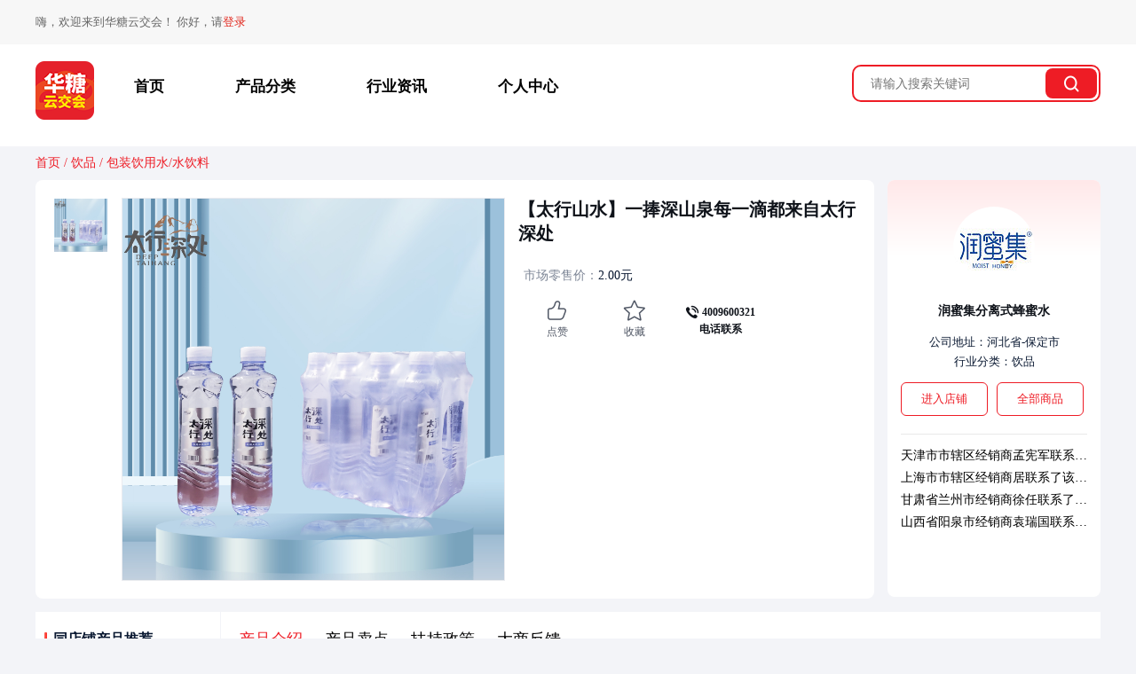

--- FILE ---
content_type: text/html; charset=UTF-8
request_url: https://www.htyunjiaohui.com/goods/33583.html
body_size: 6009
content:
<!DOCTYPE html>
<html lang="en">
<head>
<meta charset="UTF-8" />
<meta name="viewport" content="width=device-width, height=device-height, initial-scale=1, maximum-scale=1, minimum-scale=1, user-scalable=no, viewport-fit=cover" />
<meta name="apple-mobile-web-app-capable" content="yes" />
<meta name="apple-mobile-web-app-status-bar-style" content="black" />
<meta content="telephone=no" name="format-detection" />
<meta name="360-site-verification" content="5614a4bade33d8fb90947f7ed9fd5427" />
<meta name="baidu-site-verification" content="codeva-WO8Qjbu5ZX" />
<title>【太行山水】一捧深山泉每一滴都来自太行深处 - 华糖云交会</title>
<link rel="stylesheet" href="//res.httoutiao.com/yjhpc/pro/views/css/swiper-bundle.min.css" />
<link rel="stylesheet" href="//res.httoutiao.com/yjhpc/pro/views/css/base.css?v=1768646842" />
<meta name="keywords" content="太行山泉水,天然山泉,深山矿泉水,华糖云交会" />
<meta name="description" content="【太行山水】一捧深山泉，每一滴都源自太行深处，天然纯净，无污染。太行山泉水，天然山泉，深山矿泉水，保证每一滴都是大自然的馈赠。富含多种矿物质，口感甘甜，健康安全。太行山泉水，天然山泉，深山矿泉水，是您日常饮用的最佳选择。,华糖云交会" />
<meta name="baidu-site-verification" content="code-pDaugijshK" />
<meta name="sogou_site_verification" content="5UEnpzEFUM" />
<meta name="360-site-verification" content="1595018d68a108916a9bfcd56ed6800c" />
<script src="//res.httoutiao.com/yjhpc/pro/views/js/jquery.js"></script>
<script src="//res.httoutiao.com/yjhpc/pro/views/js/swiper@8-bundle.min.js"></script>
<script src="//res.httoutiao.com/yjhpc/pro/views/js/md5_new.js?v=1768646842"></script>
<script src="//res.httoutiao.com/yjhpc/pro/views/js/request.js?v=1768646842"></script>
<script src="//res.httoutiao.com/yjhpc/pro/views/js/base.js?v=1768646842"></script>
<script src="//res.httoutiao.com/yjhpc/pro/views/js/jquery.lazyload.js?v=1768646842"></script>
<script language="JavaScript">
    let domain = "//www.htyunjiaohui.com";
    var api = "//www.htyunjiaohui.com"
    var res_oss = "//res.httoutiao.com/yjhpc/pro/views"
  </script>
</head>
<body>
<div class="loginHeader" style="display: none;">
<div class="login_tip clear">
<div class="fl login_title">
<a href="/" class="logo fl">
<img src="//res.httoutiao.com/yjhpc/pro/views/img/logo2.png" alt="" />
</a>
<p class="text fl">用户登录</p>
</div>
<div class="fr login_phone">
<img class="fl" src="//res.httoutiao.com/yjhpc/pro/views/img/login/icon1.png" alt="" />
<img class="fl" src="//res.httoutiao.com/yjhpc/pro/views/img/login/icon2.png" alt="" />
<p class="fl">400-9600-321</p>
</div>
</div>
</div>
<div class="wrap wrap_header">
<div class="login_tip">
<p id="login">
嗨，欢迎来到华糖云交会！ 你好，请<a onclick="setMainpoint(0)" href="http://www.htyunjiaohui.com/login.html" class="login_link">登录</a>
</p>
</div>
<div id="loginTips" class="loginTips">
<p>功能正在开发中，敬请期待！ 您可登录华糖云交会小程序查看更多内容</p>
<image class="wxcode" src="http://misc.foodszs.cn/WebSite/xsctweb2024/images/yjh/code.jpg" width="150px" height="150px"></image>
<button class="closebtn" onclick="closePop()">关闭</button>
</div>
</div>
<div class="head">
<div class="head_group mwc">
<a href="/">
<img onclick="setMainpoint(1)" class="logo" src="//res.httoutiao.com/yjhpc/pro/views/img/logo_new.png" width="66px" height="66px" style="margin-right: 0;" />
</a>
<div class="navigation fl">
<p onclick="setMainpoint(2)"><a href="/" target="_blank">首页</a></p>
<p onclick="setMainpoint(3)"><a href="http://www.htyunjiaohui.com/cat/1.html" target="_blank">产品分类</a></p>
<p><a href="http://www.htyunjiaohui.com/article.html" target="_blank">行业资讯</a></p>
<p style="display: none;"><a href="">榜单</a></p>
<p style="display: none;"><a href="">食业直播</a></p>
<p onclick="setMainpoint(4)"><a href="http://www.htyunjiaohui.com/login.html">个人中心</a></p>
</div>
<style></style>
<div class="search_group" id="search">
<div class="search clear">
<input class="search_ipt" placeholder="请输入搜索关键词" />
<div class="search_btn" onclick="search()">
<img src="//res.httoutiao.com/yjhpc/pro/views/img/search1.png" class="search_icon" width="23px" height="22px" />搜索
</div>
</div>
<div class="history clear">
</div>
</div>
<div class="clear"></div>
</div>
</div>
<link rel="stylesheet" href="//res.httoutiao.com/yjhpc/pro/views/css/detail.css?v=1768646842" />
<link rel="stylesheet" href="//res.httoutiao.com/yjhpc/pro/views/css/index.css?v=1768646842" />
<div class="pages">
<div class="title">
<a target="_blank" href="//www.htyunjiaohui.com">首页</a> /
<a href="http://www.htyunjiaohui.com/cat/7.html" target="_blank">饮品</a>
/
<a href="http://www.htyunjiaohui.com/cat/7/class_id/34.html" target="_blank">包装饮用水/水饮料</a>
</div>
<div class="goodshead clear">
<div class="head_left">
<div class="head_left_1">
<img class="Jbanner" data-img="https://res.httoutiao.com/huatang/Adm/0/up202304221230591.jpg" src="https://res.httoutiao.com/huatang/Adm/0/up202304221230591.jpg" alt="" />
</div>
<div class="head_left_2">
<img class="JBigBanner" src="https://res.httoutiao.com/huatang/Adm/0/up202304221230591.jpg" alt="" />
</div>
<div class="head_left_3">
<div class="head_left_3_title">【太行山水】一捧深山泉每一滴都来自太行深处</div>
<div class="head_left_3_ld"></div>
<div class="head_left_3_gg">
<div class="head_left_3_gg_cont">
<div>市场零售价：</div>
<div>2.00元</div>
</div>
</div>
<div class="head_left_3_cz">
<div class="head_left_3_cz_cont" onclick="likeclick(6)">
<img class="Jdzimg" src="//res.httoutiao.com/yjhpc/pro/views/img/good/dz-icon.png" alt="" data-like="0" />
<div>点赞</div>
</div>
<div class="head_left_3_cz_cont" onclick="collectclick(7)">
<img class="Jscimg" src="//res.httoutiao.com/yjhpc/pro/views/img/good/sc-icon.png" alt="" />
<div>收藏</div>
</div>
<div class="head_left_3_cz_cont" onclick="applyclick()" style="display: none">
<a href="http://www.htyunjiaohui.com/list/order.html.html" target="_blank">
<img class="imgicon" src="//res.httoutiao.com/yjhpc/pro/views/img/good/yp-icon.png" alt="" />
<div>样品申请</div>
</a>
</div>
<div class="head_left_3_cz_cont" id="telbtn" onclick="telclick(8)" data-phoneid="0" data-isdealer="">
<div class="telgroup">
<img src="//res.httoutiao.com/yjhpc/pro/views/img/good/tel-icon.png" alt="" />
<span class="phonenumber">4009600321</span>
</div>
<div>电话联系</div>
</div>
</div>
</div>
</div>
<div class="head_right">
<div class="head_right_bg"></div>
<img class="head_right_logo" src="https://res.httoutiao.com/huatang/Adm/0/up2023042211270884.jpg?x-oss-process=image/resize,w_92,h_92/auto-orient,1/quality,q_80/sharpen,1/format,jpg" />
<div class="head_right_shopname">润蜜集分离式蜂蜜水</div>
<div class="head_right_cont linelimit">公司地址：河北省-保定市</div>
<div class="head_right_cont linelimit">
行业分类：<span>饮品</span> </div>
<div class="head_right_bt clear">
<div>
<a href="http://www.htyunjiaohui.com/shop/3722.html " target="_blank" onclick="setmaidian(9)">进入店铺</a>
</div>
<div>
<a href="http://www.htyunjiaohui.com/shop/3722.html?type=1 " target="_blank" onclick="setmaidian(10)">全部商品</a>
</div>
</div>
<div class="head_right_line"></div>
<div class="newslist Jnewslist">
<div class="swiper-wrapper">
<div class="swiper-slide">
<p class="newstext">
河南省濮阳市经销商韩先生联系了该企业
</p>
</div>
<div class="swiper-slide">
<p class="newstext">
湖北省武汉市经销商陈先生联系了该企业
</p>
</div>
<div class="swiper-slide">
<p class="newstext">
陕西省咸阳市经销商赵托联系了该企业
</p>
</div>
<div class="swiper-slide">
<p class="newstext">
江苏省无锡市经销商胡矫矫联系了该企业
</p>
</div>
<div class="swiper-slide">
<p class="newstext">
天津市市辖区经销商孟宪军联系了该企业
</p>
</div>
<div class="swiper-slide">
<p class="newstext">
上海市市辖区经销商居联系了该企业
</p>
</div>
<div class="swiper-slide">
<p class="newstext">
甘肃省兰州市经销商徐任联系了该企业
</p>
</div>
<div class="swiper-slide">
<p class="newstext">
山西省阳泉市经销商袁瑞国联系了该企业
</p>
</div>
<div class="swiper-slide">
<p class="newstext">
北京市市辖区经销商王道联系了该企业
</p>
</div>
<div class="swiper-slide">
<p class="newstext">
山西省太原市经销商张联系了该企业
</p>
</div>
<div class="swiper-slide">
<p class="newstext">
湖南省张家界市经销商用户529929532联系了该企业
</p>
</div>
<div class="swiper-slide">
<p class="newstext">
山西省阳泉市经销商孙宝龙联系了该企业
</p>
</div>
<div class="swiper-slide">
<p class="newstext">
河南省新乡市经销商王先生联系了该企业
</p>
</div>
<div class="swiper-slide">
<p class="newstext">
湖北省随州市经销商朱先生联系了该企业
</p>
</div>
<div class="swiper-slide">
<p class="newstext">
河南省南阳市经销商赵静联系了该企业
</p>
</div>
<div class="swiper-slide">
<p class="newstext">
河南省驻马店市经销商庞凯联系了该企业
</p>
</div>
<div class="swiper-slide">
<p class="newstext">
河北省邢台市经销商张卫强联系了该企业
</p>
</div>
<div class="swiper-slide">
<p class="newstext">
江苏省盐城市经销商王金鑫联系了该企业
</p>
</div>
<div class="swiper-slide">
<p class="newstext">
山东省菏泽市经销商孟虎联系了该企业
</p>
</div>
<div class="swiper-slide">
<p class="newstext">
河北省沧州市经销商董浩联系了该企业
</p>
</div>
<div class="swiper-slide">
<p class="newstext">
安徽省安庆市经销商夏联系了该企业
</p>
</div>
<div class="swiper-slide">
<p class="newstext">
北京市市辖区经销商丁联系了该企业
</p>
</div>
<div class="swiper-slide">
<p class="newstext">
河南省周口市经销商吴海洋联系了该企业
</p>
</div>
<div class="swiper-slide">
<p class="newstext">
北京市市辖区经销商杨女士联系了该企业
</p>
</div>
<div class="swiper-slide">
<p class="newstext">
北京市市辖区经销商张娜的客户联系了该企业
</p>
</div>
<div class="swiper-slide">
<p class="newstext">
北京市市辖区经销商徐晴宇联系了该企业
</p>
</div>
<div class="swiper-slide">
<p class="newstext">
陕西省渭南市经销商程甲联系了该企业
</p>
</div>
<div class="swiper-slide">
<p class="newstext">
宁夏银川市经销商联系了该企业
</p>
</div>
<div class="swiper-slide">
<p class="newstext">
山东省淄博市经销商张征联系了该企业
</p>
</div>
<div class="swiper-slide">
<p class="newstext">
河北省沧州市经销商联系了该企业
</p>
</div>
<div class="swiper-slide">
<p class="newstext">
河南省安阳市经销商王康政联系了该企业
</p>
</div>
<div class="swiper-slide">
<p class="newstext">
山西省长治市经销商王超联系了该企业
</p>
</div>
<div class="swiper-slide">
<p class="newstext">
甘肃省庆阳市经销商郭帅联系了该企业
</p>
</div>
<div class="swiper-slide">
<p class="newstext">
内蒙古鄂尔多斯市经销商陈金胜联系了该企业
</p>
</div>
<div class="swiper-slide">
<p class="newstext">
河南省信阳市经销商胡联系了该企业
</p>
</div>
<div class="swiper-slide">
<p class="newstext">
安徽省滁州市经销商刘玉联系了该企业
</p>
</div>
<div class="swiper-slide">
<p class="newstext">
贵州省黔东南苗族侗族自治州经销商吴继森联系了该企业
</p>
</div>
<div class="swiper-slide">
<p class="newstext">
湖北省武汉市经销商程联系了该企业
</p>
</div>
<div class="swiper-slide">
<p class="newstext">
北京市市辖区经销商唐联系了该企业
</p>
</div>
<div class="swiper-slide">
<p class="newstext">
陕西省榆林市经销商联系了该企业
</p>
</div>
<div class="swiper-slide">
<p class="newstext">
河北省唐山市经销商王联系了该企业
</p>
</div>
<div class="swiper-slide">
<p class="newstext">
北京市市辖区经销商王亚娟联系了该企业
</p>
</div>
<div class="swiper-slide">
<p class="newstext">
福建省泉州市经销商联系了该企业
</p>
</div>
<div class="swiper-slide">
<p class="newstext">
河南省洛阳市经销商联系了该企业
</p>
</div>
<div class="swiper-slide">
<p class="newstext">
山东省德州市经销商邵安辉联系了该企业
</p>
</div>
<div class="swiper-slide">
<p class="newstext">
北京市市辖区经销商张永胜联系了该企业
</p>
</div>
<div class="swiper-slide">
<p class="newstext">
河南省新乡市经销商联系了该企业
</p>
</div>
<div class="swiper-slide">
<p class="newstext">
北京市市辖区经销商张彬联系了该企业
</p>
</div>
<div class="swiper-slide">
<p class="newstext">
贵州省黔西南布依族苗族自治州经销商颜定才联系了该企业
</p>
</div>
<div class="swiper-slide">
<p class="newstext">
河北省廊坊市经销商荣延彬联系了该企业
</p>
</div>
<div class="swiper-slide">
<p class="newstext">
山西省太原市经销商李刚联系了该企业
</p>
</div>
<div class="swiper-slide">
<p class="newstext">
黑龙江省哈尔滨市经销商哈尔滨 饮料代理商联系了该企业
</p>
</div>
<div class="swiper-slide">
<p class="newstext">
新疆昌吉回族自治州经销商张重阳联系了该企业
</p>
</div>
<div class="swiper-slide">
<p class="newstext">
北京市市辖区经销商联系了该企业
</p>
</div>
<div class="swiper-slide">
<p class="newstext">
江苏省徐州市经销商赵建涛联系了该企业
</p>
</div>
</div>
</div>
</div>
</div>
<div class="cont clear">
<div class="contthum">
<div class="Jthum">
<h4>同店铺产品推荐</h4>
<ul class="thumlist">
<li class="thumitem" onclick="setmaidian(11)">
<a href="http://www.htyunjiaohui.com/goods/33583.html" target="_blank">
<img src="https://res.httoutiao.com/huatang/Adm/0/up2023042212302775.png?x-oss-process=image/resize,w_0,h_800/auto-orient,1/quality,q_80/sharpen,1/format,png" width="168px" height="168px" alt="" />
<p>【太行山水】一捧深山泉每一滴都来自太行深处</p>
</a>
</li>
<li class="thumitem" onclick="setmaidian(11)">
<a href="http://www.htyunjiaohui.com/goods/33588.html" target="_blank">
<img src="https://res.httoutiao.com/huatang/Adm/0/up2023042309320734.png?x-oss-process=image/resize,w_0,h_800/auto-orient,1/quality,q_80/sharpen,1/format,png" width="168px" height="168px" alt="" />
<p>润蜜集枣花蜂蜜水</p>
</a>
</li>
</ul>
</div>
</div>
<div class="continfo">
<div class="conttabs">
<a href="#tab1" class="tab_title active" onclick="setmaidian(13)">产品介绍</a>
<a href="#tab2" class="tab_title">产品卖点</a>
<a href="#tab3" class="tab_title">扶持政策</a>
<a href="#tab4" class="tab_title" onclick="setmaidian(12)">大商反馈</a>
</div>
<div class="tabsbox">
<div class="tab_cont active" id="tab1">
<div class="tabstitle">产品介绍</div>
<p><img src="" alt="" data-href="" /></p><p><img src="" alt="" data-href="" /></p><p><img src="" alt="" data-href="" /></p><p><img src="https://res.httoutiao.com/huatang/Adm/0/up2023042212324333.jpg" alt="" data-href="" /></p><p><img src="https://res.httoutiao.com/huatang/Adm/0/up2023042212325143.jpg" alt="" data-href="" /></p>
</div>
<div class="tab_cont" id="tab2">
<div class="tabstitle">产品卖点</div>
<p><br></p>
</div>
<div class="tab_cont" id="tab3">
<div class="tabstitle">扶持政策</div>
<p><br></p>
</div>
<div class="tab_cont" id="tab4">
<div class="tabstitle">大商反馈</div>
<div class="labels_content clear">
<p class="commentbtn" onclick="pushmessage(15)">发布留言</p>
<ul class="commentlist">
<li class="commentitem">
<div class="clear">
<img class="advar" src="https://thirdwx.qlogo.cn/mmopen/vi_32/Q0j4TwGTfTLEjGvXenhlMoR9m5Sw0NCK8tqjMND8vnlGBSLSYcyWCg84yXKj8uXmoGV31zAskzo5Cib6ic3I7YVw/132?x-oss-process=image/resize,w_0,h_800/auto-orient,1/quality,q_80/sharpen,1/format,jpg" alt="" />
<div class="commentids">
<p>富贵***543</p>
<p class="info">2023-08-08 00:52:47</p>
</div>
</div>
<p class="comment">想合作</p>
<img src="//res.httoutiao.com/yjhpc/pro/views/img/store/icon_comment.png" class="comment_flag" alt="" />
</li>
</ul>
<div class="loading">
<section>
<div class="loader loader-20"></div>
</section>
</div>
<a class="morebuttons Jmorebtn" href="javascript:;" data-id="3722" onclick="setmaidian(14)">查看更多<img src="//res.httoutiao.com/yjhpc/pro/views/img/store/icon01.png" alt="" /></a>
</div>
</div>
</div>
</div>
</div>
</div>
<div class="popwrap" id="popupidentity">
<div class="popbg"></div>
<div class="poptips">
<img onclick="closePop()" class="popclose" src="//res.httoutiao.com/yjhpc/pro/views/img/store/icon_closeb.png" alt="" />
<h5 class="popuptitle">获取电话</h5>
<p class="popupcontent">您未进行经销商身份认证，认证后可以查看电话</p>
<a href="#javascript:;" class="redbtn Jidentitybtn">立即认证</a>
</div>
</div>
<div class="popwrap" id="popupidentity2">
<div class="popbg"></div>
<div class="poptips">
<img onclick="closePop()" class="popclose" src="//res.httoutiao.com/yjhpc/pro/views/img/store/icon_closeb.png" alt="" />
<h5 class="popuptitle">查看电话</h5>
<p class="popcontent">
您的身份认证信息正在审核中，审核通过后可无限次发布<br />
留言和查看电话，可拨打400-9600-321催办审核
</p>
</div>
</div>
<div class="popwrap" id="popupidentity3">
<div class="popbg"></div>
<div class="poptips">
<img onclick="closePop()" class="popclose" src="//res.httoutiao.com/yjhpc/pro/views/img/store/icon_closeb.png" alt="" />
<h5>身份证未通过</h5>
<p>
您的身份认证信息未通过，原因为<br />
请重新提交身份认证信息
</p>
<a href="#javascript:;" class="redbtn Jidentitybtn">立即认证</a>
</div>
</div>
<div class="popwrap" id="popuplogin">
<div class="popbg"></div>
<div class="poptips">
<img onclick="closePop()" class="popclose" src="//res.httoutiao.com/yjhpc/pro/views/img/store/icon_closeb.png" alt="" />
<h5>温馨提示</h5>
<p>
注册登录后解锁全平台点赞、收藏、关注店铺功能，<br />
点赞收藏内容及关注的店铺可在个人中心查看~
</p>
<div style="display: flex; justify-content: center; align-items: center">
<a href="http://www.htyunjiaohui.com/login.html" onclick="gologin()" class="redbtn">立即登录</a>
</div>
</div>
</div>
<div class="popwrap" id="popupmessage">
<div class="popbg"></div>
<div class="poptips">
<img onclick="closePop()" class="popclose" src="//res.httoutiao.com/yjhpc/pro/views/img/store/icon_closeb.png" alt="" />
<h5>温馨提示</h5>
<p>您的留言已发布，正在审核中，审核通过后企业将会<br />看见您的留言</p>
<a onclick="closePop()" href="#javascript:;" class="redbtn">我知道了</a>
</div>
</div>
<div class="popwrap" id="popupfollow">
<div class="popbg"></div>
<div class="poptips">
<img onclick="closePop()" class="popclose" src="//res.httoutiao.com/yjhpc/pro/views/img/store/icon_closeb.png" alt="" />
<h5>温馨提示</h5>
<p>您真的要取消关注该店铺吗？</p>
<div style="display: flex; justify-content: center; align-items: center">
<a href="#javascript:;" class="whitebtn mr30" onclick="followshop()">确定</a>
<a href="#javascript:;" class="redbtn" onclick="closePop()">取消</a>
</div>
</div>
</div>
<div class="popwrap" id="popuppushmessage">
<div class="popbg"></div>
<div class="poptips">
<img onclick="closePop()" class="popclose" src="//res.httoutiao.com/yjhpc/pro/views/img/store/icon_closeb.png" alt="" />
<h5>发布留言</h5>
<div class="message">
<div class="messageinfo">
<img class="Jmessageheadimg" src="//res.httoutiao.com/yjhpc/pro/views/img/banner.png" width="56px" height="56px" alt="" /> </div>
<div class="formgroup">
<span><i>*</i>昵称</span>
<input type="text" placeholder="请输入昵称" class="msgipt" id="mnickname" />
</div>
<div class="formgroup">
<span><i>*</i>姓名 </span>
<input type="text" placeholder="请输入姓名" class="msgipt" id="mname" />
</div>
<div class="formgroup">
<span><i>*</i>电话 </span>
<input type="text" placeholder="请输入电话" class="msgipt" id="mphone" />
</div>
<div class="formgroup">
<span><i>*</i>输入留言内容</span>
<textarea name="" id="userMessage" cols="30" rows="10" class="msgipt textarea" placeholder="您可以留言：XX区域招商吗？产品冲销怎么样…等具体问题，企业会尽快回复您！"></textarea>
</div>
</div>
<div style="display: flex; justify-content: center; align-items: center">
<a href="#javascript:;" class="redbtn mr30" onclick="submitMessage()">立即留言</a>
<a href="#javascript:;" class="whitebtn" onclick="closePop()">取消</a>
</div>
</div>
</div>
<script>var goodsid ="33583";</script>
<script src="https://h5.httoutiao.com/min/?b=js&f=jquery-1.11.1.min.js,jweixin-1.6.0.js,md5_new.js,vue.min.js"></script>
<script src="//res.httoutiao.com/yjhpc/pro/views/js/tools.js?v=1768646842"></script>
<script src="//res.httoutiao.com/yjhpc/pro/views/js/detail.js?v=1768646842"></script>
<script lang="javascript">
  let a='//www.htyunjiaohui.com'
  let resoss = '//res.httoutiao.com/yjhpc/pro'
  maidianid=goodsid
</script>
<div class="fixed float_right">
<div class="item gotop" style="display: none;" onclick="setMainpoint(5)">
<img src="//res.httoutiao.com/yjhpc/pro/views/img/gotop.png">
<p>返回顶部</p>
</div>
</div>
<div class="fixed fixed_nologin" style="display: none;">
<div class="fixed_nologin_con clear">
<img class="fl logo" src="//res.httoutiao.com/yjhpc/pro/views/img/logo3.png">
<p class="text fl">登录后可享受更多权益~</p>
<p class="btn fl">
<a href="http://www.htyunjiaohui.com/login.html" style="color:#fff;">
立即登录
</a>
</p>
<img class="fl close" src="//res.httoutiao.com/yjhpc/pro/views/img/c1.png">
</div>
</div>
<div class="footer mt10">
<div class="footer_group">
<img class="logo" style="margin-top: 35px" src="//res.httoutiao.com/yjhpc/pro/views/img/logo.png?v=1768646842" width="190px" height="100px" />
<div class="footer_info">
<p>版权所有：河北华糖云商营销传播股份有限公司</p>
<p>
<a href="https://beian.miit.gov.cn/#/Integrated/index" target="_blank">冀ICP备15014280号-17</a>
&nbsp;&nbsp;冀公网安备13010202004103号
</p>
<p>联系电话：400-9600-321</p>
</div>
<div class="footer_code">
<p>
<img src="//res.httoutiao.com/yjhpc/pro/views/img/code1.jpg?v=1768646842" width="169px" height="169px">
<span>综合咨询（选品／合作）</span>
</p>
<p>
<img src="http://misc.foodszs.cn/WebSite/xsctweb2024/images/yjh/code.jpg" width="169px" height="169px">
<span>扫码体验小程序更优</span>
</p>
</div>
</div>
</div>
</body>
<script>var _hmt =_hmt ||[];(function () {var hm =document.createElement("script");hm.src ="https://hm.baidu.com/hm.js?9f58a797388e85979b92b7fa3a342338";var s =document.getElementsByTagName("script")[0];s.parentNode.insertBefore(hm,s);})();</script>
</html>

--- FILE ---
content_type: text/css
request_url: https://res.httoutiao.com/yjhpc/pro/views/css/base.css?v=1768646842
body_size: 2037
content:
* {
  margin: 0;
  padding: 0;
}

li {
  list-style: none;
}

input,
button {
  margin: 0;
  font-size: 12px;
  vertical-align: middle;
  outline: none;
  -webkit-appearance: none;
  overflow: hidden;
}

body {
  font-size: 14px;
  /* font-family: "SimSun"; */
  /* font-family: "MicrosoftYaHei"; */
  word-break: break-all;
  -webkit-font-smoothing: antialiased;
  vertical-align: baseline;
  -webkit-text-size-adjust: none;
  background: #F3F4F8;
}

img {
  display: block;
  border: none;
}

h1,
h2,
h3,
h4,
h5,
h6 {
  font-weight: bold;
}

table {
  border-collapse: collapse;
  border-spacing: 0;
}

body {
  -webkit-font-smoothing: antialiased;
  -moz-osx-font-smoothing: grayscale;
}

a {
  color: #000;
  text-decoration: none;
}

/**/
.clear {
  clear: both;
  overflow: hidden;
}

.fixed {
  position: fixed;
}

.fl {
  float: left;
}

.fr {
  float: right;
}

.fullImg {
  width: 100%;
}

.baseWidth {
  width: 1200px;
  margin: 0 auto;
}

/* 云交会PC通用 */
.mwc {
  margin: 0 auto;
  width: 1200px;
}

.mr10 {
  margin-right: 10px;
}

.mt10 {
  margin-top: 10px;
}

.mt40 {
  margin-top: 40px;
}

.ml10 {
  margin-left: 10px;
}


.toastText {

  position: fixed;
  top: 0;
  bottom: 0;
  left: 0;
  right: 0;
  display: flex;
  align-items: center;
  justify-content: center;
  z-index: 999999;
}

.toastText p {
  background: rgba(0, 0, 0, 0.8);
  color: #fff;
  padding: 10px 20px;
  font-size: 30px;
  border-radius: 5px;
  letter-spacing: 1px;
}

.toastText span {
  background: rgba(0, 0, 0, 0.8);
  border-radius: 5px;
  color: #fff;
  font-size: 16px;
  padding: 8px 15px;
  margin: 0 10%;
}

.nowrap {
  white-space: nowrap;
  text-overflow: ellipsis;
  overflow: hidden;
  word-break: break-all;
}

.wrap {
  background: #f0f1f6;
}

.wrap_header {
  background: #F7F7F7;
}

/* 登录注册页头部 */
.loginHeader {
  background: #fff;
  padding: 17px 0;
}

.loginHeader .logo img {
  height: 53px;
}

.loginHeader .login_title .text {
  color: #0F131A;
  font-size: 24px;
  margin-left: 20px;
  padding-left: 20px;
  position: relative;
  margin-top: 15px;
}

.loginHeader .login_title .text::before {
  content: '';
  width: 1px;
  height: 28px;
  background: #CDCDCD;
  position: absolute;
  left: 0;
  top: 50%;
  margin-top: -10px;
}

.loginHeader .login_phone img {
  height: 20px;
  margin-right: 10px;
  margin-top: 17px;
}

.loginHeader .login_phone p {
  font-weight: bold;
  font-size: 22px;
  color: #EE1C25;
  font-style: italic;
  margin-top: 12px;
}

/* 云交会PC登录 */
.login_tip {
  width: 1200px;
  margin: 0 auto;
  font-size: 13px;
  color: #666;
}

.login_link {
  line-height: 50px;
  cursor: pointer;
  color: #e1251b;
}

.loginTips {
  position: fixed;
  top: 20%;
  left: 50%;
  margin-left: -200px;
  font-size: 14px;
  color: #fff;
  text-align: center;
  width: 320px;
  height: 260px;
  padding: 60px;
  background-color: rgba(0, 0, 0, 0.6);
  z-index: 12;
  border-radius: 20px;
  display: none;
}

.loginTips .wxcode {
  margin: 20px auto 0 auto;
}

.loginTips .closebtn {
  margin-top: 30px;
  width: 65px;
  height: 28px;
  border: 1px solid #ffffff;
  border-radius: 5px;
  text-align: center;
  line-height: 28px;
  background: none;
  color: #fff;
}

/* 吸顶导航 公共 */
.head {
  width: 100%;
  padding-bottom: 10px;
  background: #fff;
  z-index: 9;
}

.navigation p {
  float: left;
}

.head_group {
  padding: 19px 0 20px 0;
}

.head_group .logo {
  float: left;
  margin-right: 66px;
}

.navigation {
  margin-top: 17px;
  margin-left: 45px;
}

.navigation p {
  margin-right: 80px;
}

.navigation p:last-child {
  margin-right: 0;
}

.navigation p a {
  color: #000;
  font-size: 17px;
  font-weight: bold;
}

.navigation p.active a {
  color: #EE1C25;
}

.search_group {
  float: right;
  position: relative;
}

.head_group .search {
  position: relative;
  width: 272px;
  border: 2px solid #ee1c25;
  border-radius: 10px;
  padding: 2px;
  margin-top: 4px;
}

.search_ipt {
  float: left;
  margin-left: 3px;
  width: 211px;
  height: 34px;
  font-size: 14px;
  text-indent: 1em;
  background: #fff;
  border: none;
}

.search_btn {
  float: left;
  color: #fff;
  font-size: 14px;
  line-height: 34px;
  cursor: pointer;
  height: 34px;
  width: 58px;
  background: #EE1C25;
  border-radius: 8px;
}

.search_btn a {
  color: #fff;
}

.search_icon {
  margin: 8px auto 0;
  width: 17px;
  height: 19px;
}

.search_group .history {
  background: #fff;
  position: absolute;
  left: 0px;
  right: 59px;
  top: 44px;
  border: 2px solid #ee1c25;
  z-index: 10;
  border-top: 0;
  border-radius: 0 0 5px 5px;
  padding: 10px 10px 5px;
  display: none;
}

.search_group .history p {
  float: left;
  width: 50%;
  padding: 7px 0;
  /* text-indent: 10px; */
  font-size: 13px;
  cursor: pointer;
}

.search_find {
  max-width: 600px;
  line-height: 20px;
  margin-top: 4px;
  font-size: 13px;
  color: #666;
}

.search_find a {
  color: #666;
}

.searchPannel {
  position: absolute;
  top: 40px;
  width: 520px;
  text-indent: 1em;
  color: #666;
  font-size: 12px;
  line-height: 22px;
  background: #fff;
  border: 1px solid #eee;
  z-index: 2;
  display: none;
}

.searchPannel a {
  display: block;
}

.searchPannel a:hover {
  background: #eee;
}

.head_ad {
  float: left;
  margin-left: 80px;
}

@-webkit-keyframes stars-rotate-reverse {
  0% {
    -webkit-transform: rotate(0deg);
    transform: rotate(0deg);
  }

  100% {
    -webkit-transform: rotate(360deg);
    transform: rotate(360deg);
  }
}

@keyframes stars-rotate-reverse {
  0% {
    -webkit-transform: rotate(0deg);
    transform: rotate(0deg);
  }

  100% {
    -webkit-transform: rotate(360deg);
    transform: rotate(360deg);
  }
}

body,
html {
  height: 100%;
  /* overflow: hidden; */
}

@-webkit-keyframes bounceOut {
  0% {
    -webkit-transform: scale(1);
    transform: scale(1);
    -webkit-transform-origin: 100% 50%;
    transform-origin: 100% 50%;
    opacity: 1;
  }

  100% {
    -webkit-transform: scale(0);
    transform: scale(0);
    -webkit-transform-origin: 100% 50%;
    transform-origin: 100% 50%;
    opacity: 1;
  }
}

@keyframes bounceOut {
  0% {
    -webkit-transform: scale(1);
    transform: scale(1);
    -webkit-transform-origin: 100% 50%;
    transform-origin: 100% 50%;
    opacity: 1;
  }

  100% {
    -webkit-transform: scale(0);
    transform: scale(0);
    -webkit-transform-origin: 100% 50%;
    transform-origin: 100% 50%;
    opacity: 1;
  }
}

.bounceOut {
  /* -webkit-animation-name:bounceOut; 
   animation-name:bounceOut ;
   -webkit-animation-duration:1s; 
   animation-duration:1s; 
   -webkit-animation-fill-mode:both; 
   animation-fill-mode:both;
   -webkit-animation-duration:.75s; 
   animation-duration:.75s; */

  -webkit-animation: bounceOut 0.5s cubic-bezier(0.55, 0.085, 0.68, 0.53) both;
  animation: bounceOut 0.5s cubic-bezier(0.55, 0.085, 0.68, 0.53) both;
}

@-webkit-keyframes bounceIn {
  0% {
    opacity: 0;
    -webkit-transform: scale3d(0.3, 0.3, 0.3);
    transform: scale3d(0.3, 0.3, 0.3);
  }

  100% {
    opacity: 1;
    -webkit-transform: scale3d(1, 1, 1);
    transform: scale3d(1, 1, 1);
  }
}

@keyframes bounceIn {
  0% {
    opacity: 0;
    -webkit-transform: scale3d(0.3, 0.3, 0.3);
    transform: scale3d(0.3, 0.3, 0.3);
  }

  100% {
    opacity: 1;
    -webkit-transform: scale3d(1, 1, 1);
    transform: scale3d(1, 1, 1);
  }
}

.bounceIn {
  -webkit-animation-name: bounceIn;
  animation-name: bounceIn;
  -webkit-animation-duration: 1s;
  animation-duration: 1s;
  -webkit-animation-fill-mode: both;
  animation-fill-mode: both;
  -webkit-animation-duration: 0.75s;
  animation-duration: 0.75s;
}

.error {
  text-align: center;
  line-height: 30px;
  min-height: 550px;
}

.menu {
  background: #EE1C25;
  height: 40px;
  line-height: 40px;
}

.menu .menu_all {
  background: rgba(255, 255, 255, 0.2);
  width: 118px;
  text-align: center;
  color: #FFFFFF;
  font-size: 14px;
  margin-right: 23px;
}

.menu .con {
  position: relative;
  overflow: visible;
  display: flex;
}

.menu .menu_item {
  flex: 1;
  width: 88%;
}

.menu .menu_item div {
  color: #FFFFFF;
  font-size: 13px;
  padding-right: 26px;
  cursor: pointer;
}

.menu .menu_item div.hover {
  font-weight: bold;
}

.menu .menu_item p:last-child {
  padding-right: 0;
}

.menu .menu_item .child {
  z-index: 10;
  position: absolute;
  left: 0;
  right: 0;
  top: 40px;
  background: rgba(255, 255, 255, 0.94);
  border: 2px solid #F14951;
  border-radius: 10px;
  padding: 6px 39px;
  display: none;
}

.menu .menu_item .child li {
  display: inline-block;
  color: #091831;
  font-size: 13px;
  margin-right: 13px;
}

.menu .menu_item .child li a:hover {
  color: #EE1C25;
}

.clickMore {
  padding: 29px 0;
}

.clickMore .btn {
  width: 281px;
  height: 43px;
  text-align: center;
  line-height: 43px;
  background: #FFFFFF;
  border-radius: 6px;
  border: 1px solid #DDDDDD;
  font-size: 12px;
  color: #999999;
  margin: 0 auto;
  cursor: pointer;
}

.clickMore .text {
  font-size: 12px;
  color: #999999;
  text-align: center;
  padding: 20px 0;
  display: none;
}

.footer {
  border-top: none;
}

.footer_group {
  display: flex;
  padding: 33px 0;
  min-height: 169px;
}

.footer_info {
  flex: 1;
  color: #666666;
  font-size: 14px;
}

.footer_info p {
  margin-bottom: 18px;
}

.footer_info p a {
  color: #666666;
}

.footer_code {
  display: flex;
}

.footer_code p {
  margin: 0 20px;
}

.footer_code p span {
  display: block;
  text-align: center;
  margin-top: 10px;
  font-size: 13px;
  color: #333;
}

.float_right {
  position: fixed;
  right: 30px;
  bottom: 300px;
  z-index: 10;
  background: #fff;
}

.float_right .gotop {
  width: 80px;
  height: 80px;
  background: #FFFFFF;
  border: 1px solid #F2F2F2;
}

.float_right .gotop img {
  width: 33px;
  margin: 17px auto 5px;
}

.float_right .gotop p {
  font-size: 14px;
  color: #999999;
  text-align: center;
}

.fixed_nologin {
  left: 0;
  right: 0;
  bottom: 0;
  z-index: 10;
  background: rgba(0, 0, 0, 0.26);
  padding: 10px 0;
}

.fixed_nologin_con {
  width: 525px;
  margin: 0 auto;
}

.fixed_nologin_con .logo {
  width: 48px;
  height: 48px;
}

.fixed_nologin_con .text {
  font-size: 20px;
  color: #FFFFFF;
  margin: 10px 30px 0;
}

.fixed_nologin_con .btn {
  width: 120px;
  height: 42px;
  text-align: center;
  line-height: 42px;
  background: #EE1C25;
  border-radius: 8px;
  font-size: 18px;
  color: #FFFFFF;
  margin-top: 2px;
  margin-left: 30px;
}

.fixed_nologin_con .close {
  width: 22px;
  margin-left: 24px;
  margin-top: 12px;
}


/* ===============footer============= */
.footer {
  background: #fff;
  /* border-top: 8px solid #ef2001; */
}

.footer_group {
  position: relative;
  margin: 0 auto;
  /* padding: 20px 0; */
  display: flex;
  width: 1200px;
  /* min-height: 120px; */
}

.footer_info {
  margin: 39px 20px 0px 20px;
}

.code {
  position: absolute;
  right: 20px;
}

--- FILE ---
content_type: text/css
request_url: https://res.httoutiao.com/yjhpc/pro/views/css/detail.css?v=1768646842
body_size: 1769
content:
body {
  background-color: #f3f4f8;
}
.mr30 {
  margin-right: 30px;
}
.pages {
  width: 1200px;
  margin: 0 auto;
}

/* 提示弹窗 */
.popwrap {
  display: none;
}
.popwrap .popbg {
  position: fixed;
  left: 0;
  right: 0;
  top: 0;
  bottom: 0;
  background: rgba(0, 0, 0, 0.6);
  z-index: 11;
}
.poptips {
  position: fixed;
  top: 20%;
  left: 50%;
  margin-left: -310px;
  padding-bottom: 30px;
  width: 620px;
  /* height: 200px; */
  text-align: center;
  background: #ffffff;
  border-radius: 8px;
  z-index: 11;
}
.poptips h5 {
  height: 62px;
  font-weight: bold;
  font-size: 20px;
  color: #0f131a;
  line-height: 60px;
  background: linear-gradient(180deg, #ffe8e9 0%, #ffffff 100%);
  border-radius: 8px 8px 0px 0px;
  border-bottom: 1px solid#FFE8E9;
}
.poptips p {
  margin: 50px 100px;
  font-weight: 400;
  font-size: 16px;
  color: #0f131a;
  line-height: 36px;
}
.poptips .popclose {
  position: absolute;
  right: 20px;
  top: 20px;
  width: 16px;
  height: 15px;
}
.poptips .whitebtn {
  display: inline-block;
  width: 130px;
  line-height: 42px;
  font-weight: 400;
  font-size: 16px;
  color: #ee1c25;
  text-align: center;
  border-radius: 4px;
  border: 1px solid #ee1c25;
}
.poptips .redbtn {
  display: inline-block;
  width: 130px;
  line-height: 42px;
  font-weight: 400;
  font-size: 16px;
  color: #ffffff;
  text-align: center;
  background: #ee1c25;
  border-radius: 4px;
}
.footer {
  position: relative;
  z-index: 9;
}

.title {
  font-size: 14px;
  color: #ee1c25;
  padding: 10px 0;
}
.title a {
  color: #ee1c25;
}
.goodshead {
  background: none;
}
.head_left {
  width: 905px;
  min-height: 430px;
  float: left;
  margin-right: 15px;
  background-color: #fff;
  border-radius: 8px;
  padding: 20px;
}

.head_rignt {
  float: left;
}

.head_left_1 {
  height: 430px;
  overflow-y: scroll;
  float: left;
}

.head_left_1 img {
  width: 60px;
  height: 60px;
  margin-bottom: 20px;
  display: block;
  border: 1px solid #fff;
}
.head_left_1 img.active {
  border: 1px solid #ff2825;
}
.head_left_1 img:hover {
}
.head_left_1::-webkit-scrollbar {
  display: none;
}

.head_left_2 {
  float: left;
}

.head_left_2 img {
  width: 430px;
  height: 430px;
  margin-left: 15px;
  border: 1px solid #eaebef;
}

.head_left_3 {
  float: left;
  width: 350px;
  margin-left: 15px;
}

.head_left_3_title {
  width: 380px;
  font-size: 20px;
  color: #0f131a;
  font-weight: bold;
}

.head_left_3_ld {
  font-size: 14px;
  color: #ff5500;
  margin-top: 5px;
}
.head_left_3_ld img {
  width: 200px;
}

.head_left_3_gg_cont {
  clear: both;
  padding-top: 20px;
  font-size: 14px;
  color: #091831;
}

.head_left_3_gg_cont div {
  float: left;
}

.head_left_3_gg_cont div:nth-of-type(1) {
  width: 90px;
  text-align: right;
  color: #7d8696;
}

.head_left_3_gg_cont div:nth-of-type(2) {
  width: 260px;
}

.head_left_3_cz {
  width: 350px;
  margin-top: 35px;
}

.head_left_3_cz_cont {
  width: 25%;
  float: left;
  color: #505765;
  font-size: 12px;
  cursor: pointer;
}
.head_left_3_cz_cont:hover .Jdzimg {
  opacity: 0.8;
  filter: brightness(1.3);
  transition: all 0.3s ease;
}
.head_left_3_cz_cont:hover .Jscimg {
  opacity: 0.8;
  filter: brightness(1.3);
  transition: all 0.3s ease;
}
.head_left_3_cz_cont > img {
  width: 26px;
  height: 26px;
  display: block;
  margin: 0 auto 3px;
}
.head_left_3_cz_cont a {
  text-align: center;
  color: #505765;
}

.head_left_3_cz_cont .imgicon {
  width: 26px;
  height: 26px;
  display: block;
  margin: 0 auto 3px;
}
.head_left_3_cz_cont > div {
  text-align: center;
}

.head_left_3_cz_cont:nth-of-type(4) {
  margin-top: 4px;
}

.head_left_3_cz_cont:nth-of-type(4) > div {
  margin-top: 3px;
}
.head_left_3_cz_cont:last-child {
  width: 30%;
  color: #0f131a;
  font-weight: bold;
}
.head_left_3_cz_cont .telgroup img {
  display: inline-block;
  vertical-align: -4px;
}
.head_right {
  position: fixed;
  width: 210px;
  height: 470px;
  padding: 0 15px;
  margin-left: 960px;
  background-color: #fff;
  border-radius: 8px 8px 8px 8px;
  z-index: 9;
}
.head_right_shadow {
  box-shadow: 0px 0px 12px 0px rgba(198, 202, 218, 0.36);
}

.head_right_bg {
  width: 240px;
  height: 84px;
  border-radius: 8px 8px 0px 0px;
  background: linear-gradient(180deg, #ffe8e9 0%, #ffffff 100%);
  position: absolute;
  top: 0;
  left: 0;
}

.head_right_logo {
  width: 92px;
  height: 92px;
  position: relative;
  border-radius: 50%;
  display: block;
  margin: 30px auto 0;
}

.head_right_shopname {
  color: #0f131a;
  font-size: 14px;
  margin: 17px 0;
  text-align: center;
  font-weight: bold;
}

.head_right_cont {
  font-size: 13px;
  color: #091831;
  text-align: center;
  margin-top: 5px;
  display: -webkit-box;
  -webkit-line-clamp: 2;
  overflow: hidden;
  text-overflow: ellipsis;
  -webkit-box-orient: vertical;
}
.linelimit {
  overflow: hidden;
  white-space: nowrap;
  text-overflow: ellipsis;
  width: 210px;
  height: 17px;
  display: block;
}

.head_right_bt {
  clear: both;
}

.head_right_bt div {
  width: 96px;
  height: 36px;
  border-radius: 6px;
  border: 1px solid #ee1c25;
  font-size: 13px;
  color: #ee1c25;
  text-align: center;
  line-height: 36px;
  float: left;
  margin-top: 15px;
}
.head_right_bt div a {
  display: inline-block;
  color: #ee1c25;
}
.head_right_bt div:first-child {
  margin-right: 10px;
}
.head_right_line {
  margin-top: 20px;
  width: 210px;
  height: 1px;
  background: #e9e9e9;
}

.cont {
  margin-top: 15px;
  background: #fff;
  min-height: 700px;
}
.cont .contthum {
  float: left;
  width: 168px;
  padding: 20px;
}
.cont .contthum h4 {
  position: relative;
  font-size: 16px;
  color: #091831;
  line-height: 22px;
}
.cont .contthum h4:before {
  content: "";
  position: absolute;
  left: -10px;
  top: 3px;
  width: 3px;
  height: 16px;
  background: linear-gradient(-90deg, #ff2825 0%, #fa6456 100%);
  border-radius: 1px;
}
.cont .continfo {
  float: left;
  width: 680px;
  padding-left: 20px;
  border-left: 1px solid #f3f4f8;
}
.cont .continfo p img {
  width: 100%;
}
.cont .thumlist {
  margin-top: 10px;
}
.cont .thumlist .thumitem {
  margin-bottom: 13px;
}
.cont .thumlist .thumitem p {
  font-size: 14px;
  margin-top: 6px;
  color: #091831;
  line-height: 22px;
  display: -webkit-box;
  -webkit-line-clamp: 2;
  overflow: hidden;
  text-overflow: ellipsis;
  -webkit-box-orient: vertical;
}
.sticky {
  position: fixed;
  top: 0;
  width: 100%;
  background: #fff;
  z-index: 99;
}
.conttabs {
  padding-top: 10px;
  width: 680px;
  font-size: 18px;
  color: #0f131a;
  line-height: 42px;
  background: #fff;
}
.conttabs .tab_title {
  display: inline-block;
  cursor: default;
  margin-right: 20px;
}
.conttabs .tab_title.active {
  color: #ee1c25;
  border-bottom: 2px solid #ee1c25;
}
.tabsbox {
  margin-top: 20px;
}
.tabstitle {
  margin: 20px 0;
  padding-left: 14px;
  font-size: 18px;
  color: #000000;
  line-height: 36px;
  background: linear-gradient(
    90deg,
    rgba(0, 0, 0, 0.1) 0%,
    rgba(0, 0, 0, 0.1) 50%,
    rgba(255, 255, 255, 0.1) 100%
  );
}
.tabsbox .tab_cont {
  display: block;
}
.tabsbox .tab_cont.active {
  display: block;
}

.newslist {
  position: relative;
  margin-top: 10px;
  width: 100%;
  height: 100px;

  line-height: 28px;
  background: #fff;
  overflow: hidden;
}
.newstext {
  overflow: hidden;
  text-overflow: ellipsis;
  white-space: nowrap;
}
/* 产品详情 */
.labels_content {
  position: relative;
  padding: 20px 4px 4px 20px;
  background: #fff;
}
.labels_content .commentbtn {
  float: right;
  margin-right: 20px;
  width: 102px;
  height: 34px;
  font-weight: 400;
  font-size: 16px;
  color: #ffffff;
  text-align: center;
  line-height: 36px;
  background: #156cff;
  border-radius: 4px;
  cursor: default;
}
.labels_content .commentlist {
  margin-top: 50px;
}
.labels_content .commentitem {
  position: relative;
  margin-right: 20px;
  margin-bottom: 30px;
  padding-bottom: 30px;
  border-bottom: 1px solid #e9e9e9;
}
.labels_content .commentitem .advar {
  float: left;
  margin-right: 10px;
  width: 56px;
  height: 56px;
  border-radius: 50%;
}
.labels_content .commentitem .commentids {
  margin-top: 6px;
  font-size: 14px;
  color: #666;
  line-height: 22px;
}
.labels_content .commentitem .commentids .info {
  color: #a1a5b6;
}
.labels_content .commentitem .comment {
  margin-top: 20px;
  margin-left: 66px;
  font-size: 18px;
  line-height: 34px;
}
/* 精选评论图标 */
.comment_flag {
  position: absolute;
  top: 15px;
  right: 190px;
  width: 87px;
  height: 77px;
}
/* 查看更多按钮（评论处） */
.morebuttons {
  display: block;
  margin: 10px 0 20px 0;
  color: #a1a5b6;
  font-size: 14px;
  text-align: center;
}
.morebuttons img {
  display: inline-block;
  vertical-align: -2px;
}
/* 发布留言弹窗样式 */
.formgroup {
  margin-top: 15px;
  display: flex;
}
.formgroup i {
  font-style: normal;
  color: #ee1c25;
}
.formgroup span {
  display: inline-block;
  text-align: left;
  width: 96px;
  color: #091831;
  font-size: 14px;
  line-height: 40px;
}
.formgroup .msgipt {
  width: 70%;
  height: 43px;
  padding-left: 18px;
  line-height: 43px;
  border: 1px solid #e9e9e9;
}
.formgroup .msgipt.textarea {
  height: 110px;
  line-height: 22px;
}
.message {
  padding: 24px 30px;
}
.messageinfo {
  /* display: flex; */
}
.messageinfo img {
  margin: 0 auto;
  border-radius: 50%;
}
.messageinfo span {
  display: inline-block;
  line-height: 56px;
  margin-left: 10px;
}
.poptips p.messagetext {
  margin: 10px 0;
  text-align: left;
  font-size: 14px;
  color: #7d8696;
  line-height: 36px;
}
.message textarea {
  width: 550px;
  padding: 10px;
  line-height: 22px;
  height: 113px;
  border: 1px solid #e9e9e9;
}


--- FILE ---
content_type: text/css
request_url: https://res.httoutiao.com/yjhpc/pro/views/css/index.css?v=1768646842
body_size: 1823
content:
.home_top {
    margin-top: 15px;
}

.home_top_left {
    width: 930px;
}

.banner .swiper {
    height: 352px;
    width: 930px;
    border-radius: 8px;
    margin-bottom: 15px;
    margin-top: 0;
}

.banner .swiper img {
    width: 930px;
    height: 352px;
    border-radius: 8px;
}

.banner .swiper-pagination-bullet {
    width: 10px;
    height: 10px;
    background: rgba(0, 0, 0, 0.4);
    opacity: 1;
}

.banner .swiper-pagination-bullet-active {
    background: #EE1C25;
}

.banner .swiper-button-prev {
    width: 40px;
    height: 66px;
    background: rgba(0, 0, 0, 0.35);
    left: 0;
    opacity: 0.5;
}

.banner .swiper-button-prev:after {
    background: url(../img/home/zuo.png);
    content: '';
    width: 15px;
    height: 25px;
    background-size: 100%;
}

.banner .swiper-button-next {
    width: 40px;
    height: 66px;
    background: rgba(0, 0, 0, 0.35);
    right: 0;
    opacity: 0.5;
}

.banner .swiper-button-next:after {
    background: url(../img/home/you.png);
    content: '';
    width: 15px;
    height: 25px;
    background-size: 100%;
}

.home_top_recomend {
    width: 457px;
    height: 228px;
    background: #FFFFFF;
    border-radius: 8px;
    position: relative;
}

.home_top_recomend::before {
    content: "";
    width: 457px;
    height: 84px;
    background: linear-gradient(180deg, #FFF1E8 0%, #FFFFFF 100%);
    border-radius: 8px 8px 0px 0px;
    position: absolute;
    top: 0;
    left: 0;
    right: 0;
    z-index: 0;
}

.home .title {
    position: relative;
    padding: 20px 15px 0;
    display: block;
}

.home .title>div.fl {
    position: relative;
}

.home .title .zhuimg {
    height: 18px;
    position: relative;
    z-index: 1;
}

.home .title>div.fl .icon {
    width: 32px;
    position: absolute;
    top: -7px;
    right: -19px;
    z-index: 0;
}

.home .title .msg {
    color: #EE1C25;
    font-size: 13px;
    margin-left: 10px;
    margin-top: 1px;
}

.home .title .fr {
    font-size: 13px;
    color: #A1A5B6;
    cursor: pointer;
}

.home .title .fr a {
    color: #A1A5B6;
}

.home .title .more .icon {
    width: 14px;
    margin: 2px 0 0 4px;
}

.home .recomendBox {
    padding-left: 15px;
    position: relative;
    margin-top: 13px;
}

.home .recomendBox .swipercon {
    width: 386px;
    overflow: hidden !important;
}

.home .recomendBox .con {
    width: 118px;
    margin-right: 16px;
    font-size: 14px;
    color: #091831;
}

.home .recomendBox .con:last-child {
    margin-right: 0;
}

.home .recomendBox .con .img {
    width: 118px;
    height: 118px;
    overflow: hidden;
    margin-bottom: 7px;
}

.home .recomendBox .con .img img {
    width: 100%;
    height: 100%;
    object-fit: cover;
}

.home .recomendBox .con p {
    text-overflow: ellipsis;
    white-space: nowrap;
    overflow: hidden;
    word-break: break-all;
}

.home .recomendBox .con .msg {
    color: #FF5500;
    margin-top: 4px;
}

.home .recomendBox .more {
    width: 15px;
    text-align: center;
    color: #A1A5B6;
    font-size: 14px;
    margin-left: 21px;
    margin-top: 45px;
    line-height: 16px;
    cursor: pointer;
}

.home .recomendBox .more a {
    color: #A1A5B6;
}

.home .recomendBox .more img {
    width: 15px;
    margin: 5px auto 0;
    display: block;
}

.home_top_news {
    width: 457px;
    height: 228px;
    background: #FFFFFF;
    border-radius: 8px;
    position: relative;
}

.home_top_news::before {
    content: "";
    width: 457px;
    height: 84px;
    background: linear-gradient(180deg, #C3DCFF 0%, #FFFFFF 100%);
    border-radius: 8px 8px 0px 0px;
    position: absolute;
    top: 0;
    left: 0;
    right: 0;
    z-index: 0;
}

.home_top_news .newsBox {
    position: relative;
    z-index: 1;
    padding: 15px;
    margin-top: 15px;
}

.home_top_news .newsBox ul li {
    list-style: square;
    margin-left: 17px;
    margin-bottom: 20px;

}

.home_top_news .newsBox ul li a {
    color: #091831;
    font-size: 14px;
    display: block;
    text-overflow: ellipsis;
    white-space: nowrap;
    overflow: hidden;
    word-break: break-all;

}

.home_top_news .newsBox ul li::marker {
    color: #A1A5B6;
}

.home_top_right {
    width: 255px;
    height: 595px;
    background: #fff;
    border-radius: 8px;
}

.home_userinfo {
    padding: 26px 16px 0;
    background: linear-gradient(180deg, #FFE8E9 0%, #FFFFFF 50%);
    border-radius: 8px 8px 0 0;
}

.home_userinfo .headimg {
    width: 61px;
    height: 61px;
    border-radius: 100px;
    margin-right: 11px;
}

.home_userinfo .info {
    font-size: 14px;
    color: #0F131A;
    margin-bottom: 22px;
}

.home_userinfo .info .name {
    font-size: 16px;
    margin-bottom: 10px;
    margin-top: 10px;
}

.home_userinfo .btns a {
    width: 102px;
    height: 34px;
    border-radius: 6px;
    text-align: center;
    line-height: 34px;
    font-size: 14px;
}

.home_userinfo .btns .login {
    background: #EE1C25;
    border: 1px solid #EE1C25;
    color: #fff;
    width: 100%;
    display: block;
}

.home_userinfo .btns .register {
    border: 1px solid #EE1C25;
    color: #EE1C25;
}

.home_userinfo .btns .exit {
    border: 1px solid #bbb;
    color: #666;
}

.home_code .codeimg {
    width: 138px;
    height: 138px;
    margin: 32px auto 18px;
}

.home_code .text {
    color: #EE1C25;
    font-size: 14px;
    text-align: center;
    margin-bottom: 26px;
}

.home_tabs {
    margin-top: 18px;
    padding: 0 10px;
}

.home_tabs .tabcon {
    width: 25%;
    text-align: center;
    font-size: 12px;
    color: #505765;
    margin-bottom: 15px;
}

.home_tabs .tabcon .icon {
    width: 30px;
    height: 30px;
    margin: 0 auto 5px;
}

.home_popular {
    width: 1200px;
    height: 328px;
    background: url(../img/home/bg1.png) no-repeat;
    background-size: 100% 100%;
    margin-top: 15px;
    border-radius: 8px;
}

.home_popular .title {
    padding: 12px 0;
}

.home_popular .title .text {
    color: #EE1C25;
    font-size: 24px;
    text-align: center;
    font-weight: bold;
    display: block;
}

.home_popular .productsCon {
    background: #FFFFFF;
    border-radius: 8px;
    padding: 12px 15px;
    margin-left: 10px;
}

.home_popular .productsCon .products_item {
    width: 172px;
    margin-right: 17px;
    font-size: 14px;
    color: #091831;
}

.home_popular .productsCon .products_item:last-child {
    margin-right: 0;
}

.home_popular .productsCon .products_item .img {
    width: 172px;
    height: 172px;
    overflow: hidden;
    margin-bottom: 8px;
}

.home_popular .productsCon .products_item .img img {
    width: 100%;
    height: 100%;
    object-fit: cover;
}

.home_popular .productsCon .products_item .name {
    display: -webkit-box !important;
    overflow: hidden;
    text-overflow: ellipsis;
    word-break: break-all;
    -webkit-box-orient: vertical;
    -webkit-line-clamp: 2;
}

.home_popular .productsCon .products_item .msg {
    color: #FF5500;
    display: -webkit-box !important;
    overflow: hidden;
    text-overflow: ellipsis;
    word-break: break-all;
    -webkit-box-orient: vertical;
    -webkit-line-clamp: 1;
}

.home_popular .products .more {
    width: 15px;
    font-size: 14px;
    color: #EE1C25;
    line-height: 17px;
    margin: 71px 0 0 15px;
}

.home_popular .products .more a {
    color: #EE1C25;
}

.home_popular .products .more img {
    width: 15px;
    margin: 3px auto 0;
}

.home_ads {
    margin-top: 14px;
}

.home_ads img {
    border-radius: 8px;
}

.home .classify {
    margin-top: 30px;
    height: 474px;
    background: #fff;
}

.home .classify .classify_fl {
    width: 228px;
    height: 474px;
}

.home .classify .classify_fl .tit {
    width: 190px;
    height: 44px;
    background: linear-gradient(90deg, rgba(255, 255, 255, 0.2) 0%, rgba(255, 255, 255, 0) 100%);
    box-shadow: 0px 8px 8px 0px rgba(188, 6, 0, 0.1);
    border-radius: 10px 0px 0px 0px;
    color: #fff;
    font-size: 24px;
    line-height: 44px;
    padding-left: 14px;
    margin: 28px 0 0 20px;
    letter-spacing: 2px;
}

.home .classify .classify_fl .tit a {
    color: #fff;
}

.home .classify .classify_fl .ads {
    width: 210px;
    height: 210px;
    margin: 55px auto 0;
    overflow: hidden;
}

.home .classify .classify_fl .ads img {
    width: 100%;
    height: 100%;
}

.home .classify .ads_swiper {
    width: 100%;
    height: 100%;
}

.home .classify .classify_fl .more {
    width: 81px;
    height: 24px;
    border-radius: 100px;
    font-size: 13px;
    color: #FFFFFF;
    text-align: center;
    line-height: 24px;
    margin-left: 34px;
    margin-top: 76px;
}

.home .classify .classify_fl .more a {
    color: #FFFFFF;
}

.home .classify:nth-child(1) {
    border-top: 1px solid #FF2825;
}

.home .classify:nth-child(1) .classify_fl {
    background: url(../img/home/c1.png) no-repeat;
    background-size: 100% 100%;
}

.home .classify:nth-child(1) .classify_fl .more {
    background: linear-gradient(90deg, #FF7C4D 0%, #FF554F 100%);
}

.home .classify:nth-child(2) {
    border-top: 1px solid #01E881;
}

.home .classify:nth-child(2) .classify_fl {
    background: url(../img/home/c2.png) no-repeat;
    background-size: 100% 100%;
}

.home .classify:nth-child(2) .classify_fl .more {
    background: linear-gradient(-90deg, #39DBC3 0%, #6BF6DF 100%);
}

.home .classify:nth-child(3) {
    border-top: 1px solid #E7691F;
}

.home .classify:nth-child(3) .classify_fl {
    background: url(../img/home/c3.png) no-repeat;
    background-size: 100% 100%;
}

.home .classify:nth-child(3) .classify_fl .more {
    background: linear-gradient(-90deg, #EE5B00 0%, #F9BB83 100%);
}

.home .classify:nth-child(4) {
    border-top: 1px solid #8288FE;
}

.home .classify:nth-child(4) .classify_fl {
    background: url(../img/home/c4.png) no-repeat;
    background-size: 100% 100%;
}

.home .classify:nth-child(4) .classify_fl .more {
    background: linear-gradient(90deg, #BE92FF 0%, #9F61FD 100%);
}

.home .classify_con {
    width: 719px;
    padding-left: 10px;
    padding-top: 20px;
}

.home .classify_con .item {
    float: left;
    width: 168px;
    margin-right: 12px;
    margin-bottom: 13px;
}

.home .classify_con .item:nth-child(4n) {
    margin-right: 0;
}

.home .classify_con .item .img {
    width: 168px;
    height: 168px;
    overflow: hidden;
}

.home .classify_con .item .img img {
    width: 100%;
    height: 100%;
    object-fit: cover;
}

.home .classify_con .item .name {
    margin-top: 10px;
    height: 38px;
    font-size: 14px;
    color: #091831;
    display: -webkit-box !important;
    overflow: hidden;
    text-overflow: ellipsis;
    word-break: break-all;
    -webkit-box-orient: vertical;
    -webkit-line-clamp: 2;
}

.home .classify_fr {
    width: 222px;
    height: 474px;
    padding: 0 10px;
    border-left: 1px solid #F0F1F7;
}

.home .classify_fr .tit {
    font-weight: bold;
    font-size: 16px;
    color: #091831;
    position: relative;
    padding: 15px 0;
    padding-left: 9px;
}

.home .classify_fr .tit::before {
    content: "";
    width: 3px;
    height: 16px;
    background: #F22115;
    position: absolute;
    border-radius: 10px;
    top: 18px;
    left: 0;
}

.home .classify_fr .img {
    width: 212px;
    height: 100px;
    overflow: hidden;
    margin: 0 auto;
}

.home .classify_fr .img img {
    width: 100%;
    height: 100%;
    object-fit: cover;
}

.home .classify_fr .item {
    margin-bottom: 10px;
}

.home .classify_fr .item .name {
    text-overflow: ellipsis;
    white-space: nowrap;
    overflow: hidden;
    word-break: break-all;
    font-size: 14px;
    color: #091831;
    margin-top: 10px;
    text-align: center;
}


.switch {
    top: 0;
    left: 0;
    right: 0;
    bottom: 0;
    z-index: 10;
    background: rgba(0, 0, 0, 0.4);
}

.switch .account {
    width: 858px;
    /* height: 599px; */
    background: #FFFFFF;
    border-radius: 8px;
    position: relative;
    margin: 10% auto 0;
}

.switch .account .close {
    width: 20px;
    position: absolute;
    right: 20px;
    top: 20px;
    cursor: pointer;
}

.switch .account .header {
    width: 300px;
    margin: 0 auto;
    padding: 54px 0 51px;
}

.switch .account .header .logo {
    width: 121px;
}

.switch .account .header .t1 {
    width: 103px;
    margin-top: 27px;
    margin-left: 50px;
}

.switch .list {
    padding-bottom: 50px;
}

.switch .listcon {
    max-height: 500px;
    overflow: hidden;
    overflow-y: scroll;
}

.switch .list .default .img {
    width: 61px;
    height: 61px;
    background: #FFFFFF;
    border-radius: 100px;
}

.switch .list .default .img img {
    width: 23px;
    margin: 18px auto 0;
}

.switch .list .default .info .name {
    margin-top: 23px !important;
}

.switch .list .item {
    background: #F6F7FA;
    border-radius: 12px;
    margin: 0 74px 15px;
    padding: 23px 40px;
    cursor: pointer;
}

.switch .list .item .headimg {
    width: 60px;
    height: 60px;
    border: 1px solid #fff;
    border-radius: 100px;
}

.switch .list .item .info {
    margin-left: 22px;
    color: #0F131A;
    font-size: 14px;
}

.switch .list .item .info .name {
    font-size: 16px;
    margin: 8px 0;
}

.switch .list .item .btns {
    margin-top: 24px;
    color: #6AA2FF;
    font-size: 14px;
}

.switch .list .item .btns .active {
    color: #EE1C25;
}

--- FILE ---
content_type: application/javascript
request_url: https://res.httoutiao.com/yjhpc/pro/views/js/request.js?v=1768646842
body_size: 3960
content:
var api = "{$domain}"; //"http://3w.htyunjiaohui.com"; //"https://api.htyunjiaohui.com"; //  正式：https://card.yijiuyishi.com  //  测试：https://api.htyunjiaohui.com
// var api1 = "https://apiv2.httoutiao.com/"; //正式'https://app-api.httoutiao.com/' //测试"https://apiv2.httoutiao.com/"; //

var url = this.GetRequest();
var tokenInfo = localStorage.getItem("token-info") ? localStorage.getItem("token-info") : "";
var token = localStorage.getItem("token") ? localStorage.getItem("token") : "";
var platform = "";
var info_type = "113";
var code = url.code;
var envcode = "zheng";

if (url.platform != undefined) {
  platform = url.platform;
} else {
  platform = "7";
}

// if (window.location.href.indexOf("zheng") >= 0) {
//   api = "https://api.htyunjiaohui.com";
//   api1 = "https://app-api.httoutiao.com/";
//   envcode = "zheng";
// } else {
//   api = "https://card.yijiuyishi.com";
//   api1 = "https://apiv2.httoutiao.com/";
//   envcode = "test";
// }

window.onresize = setHtmlFontSize();

var sharelink = window.location.href;
// 唤起糖烟酒小程序
//t  标题  h --- p产品 ，m店铺，l内嵌H5  i --- id,若h是内嵌H5，就是链接
function toastlanch(t, h, i, name) {
  console.log(t, h, i, name);

  if (h == "p") {
    var path = "/pages/publicpage/goods?goods_id=" + i;
  } else if (h == "m") {
    if (i == 0) {
      var path = "/pages/index/index";
    } else {
      var path = "/pages/publicpage/shop?shop_id=" + i;
    }
  } else if (h == "l") {
    var path = "pages/web/web_page?url=" + encodeURIComponent(i);
  } else if (h == "pinlei") {
    var path = "/dealer/classification/details?id=" + i + "&name=" + name;
  } else if (h == "other") {
    var path = i;
  } else {
    var path = "/pages/index/index";
  }

  var html = `<div class="toast fixed toastAlert">
                  <div class="con">
                      <div class="toastMsg">
                          ${t}
                      </div>
                      <p>
                          <span class="toastBtn quxiao" onclick="$('.toastAlert').remove()">取消</span>
                          <span class="toastBtn queren" style="padding:0">
                              <wx-open-launch-weapp style="width:100%;" id="launch-btn1" username="gh_1814b4686e03" path="${path}">
                                  <template>
                                      <style>
                                          .btn {
                                              width:100%!important;
                                              padding:10px 0!important;
                                              outline:none!important;
                                              background:none!important;
                                              border:none!important;
                                              color: #3cc51f!important;
                                              font-size: 16px!important;
                                          }
                                      </style>
                                      <button class="btn">
                                          确定
                                      </button>
                                  </template>
                              </wx-open-launch-weapp>
                              
                          </span>
                      </p>
                  </div>
              </div>`;
  setTimeout(() => {
    $("body").append(html);
  }, 100);
}
// 唤起云交会小程序
//t  标题  h --- p产品 ，m店铺，l内嵌H5,x选品趋势报告  i --- id,若h是内嵌H5，就是链接
function toastlanchyjh(t, h, i, name) {
  console.log(t, h, i, name);

  if (h == "p") {
    var path = "/pages/publicpage/goods?goods_id=" + i;
  } else if (h == "m") {
    if (i == 0) {
      var path = "/pages/index/index";
    } else {
      var path = "/pages/publicpage/shop?shop_id=" + i;
    }
  } else if (h == "l") {
    var path = "pages/web/web_page?url=" + encodeURIComponent(i);
  } else if (h == "pinlei") {
    var path = "/dealer/classification/details?id=" + i + "&name=" + name;
  } else if (h == "other") {
    var path = i;
  } else if (h == "x") {
    var path = "/sparepages/index/trend?title=" + encodeURIComponent(i);
  } else {
    var path = "/pages/index/index";
  }

  var html = `<div class="toast fixed toastAlert">
                  <div class="con">
                      <div class="toastMsg">
                          ${t}
                      </div>
                      <p>
                          <span class="toastBtn quxiao" onclick="$('.toastAlert').remove()">取消</span>
                          <span class="toastBtn queren" style="padding:0">
                              <wx-open-launch-weapp style="width:100%;" id="launch-btn1" username="gh_f52ef998e72a" path="${path}">
                                  <template>
                                      <style>
                                          .btn {
                                              width:100%!important;
                                              padding:10px 0!important;
                                              outline:none!important;
                                              background:none!important;
                                              border:none!important;
                                              color: #3cc51f!important;
                                              font-size: 16px!important;
                                          }
                                      </style>
                                      <button class="btn">
                                          确定
                                      </button>
                                  </template>
                              </wx-open-launch-weapp>
                              
                          </span>
                      </p>
                  </div>
              </div>`;
  setTimeout(() => {
    $("body").append(html);
  }, 100);
}

function huanqi() {
  window.location =
    "https://assetlinks.httoutiao.com/IOSAPP.html?infotype=" + lanchtype;
}

function toastText(t) {
  $("body").append('<p class="toastText"><span>' + t + "</span></p>");

  setTimeout(() => {
    $(".toastText").remove();
  }, 2000);
}
// 通用弹窗
function toastMsg(t, i, id) {
  console.log(t);
  $("body").append(`<div class="tankuang toastMsg">
                      <div class="con">
                      <img src="images/c.png" class="close" onclick="$('.toastMsg').remove()">
                      <h2>提示</h2>
                      <div>
                          <p>${t}</p>
                      </div>
                      <p class="btnBox">
                          <span class="tbtn" onclick="queding()">确定</span>
                          <span class="tbtn" onclick="$('.toastMsg').remove()">取消</span>
                      </p>
                      
                      </div>
                  </div>`);
}
// 通用弹窗-点击确定
function queding() {
  this.confirmToast();
  $(".toastMsg").remove();
}
function buwei(x) {
  if (x < 10) {
    x = "0" + x;
  }
  return x;
}
function fresh_yuyue(i, index) {
  var endtime = new Date(i); //这里设置的时间为2011年，您可以修改为其它时间。
  var nowtime = new Date();
  // //console.log(endtime)
  // //console.log(nowtime)
  var leftsecond = parseInt((endtime.getTime() - nowtime.getTime()) / 1000);
  var nMS = endtime.getTime() - nowtime.getTime();

  if (leftsecond < 0) {
    leftsecond = 0;
  }
  var __d = parseInt(leftsecond / 3600 / 24);
  var __h = parseInt((leftsecond / 3600) % 24);
  var __m = parseInt((leftsecond / 60) % 60);
  var __s = parseInt(leftsecond % 60);
  var __q = Math.floor(nMS / 100) % 10;
  // console.log(index)
  if (index != undefined) {
    $(".prize .list li")
      .eq(index)
      .find(".jishi span")
      .html(buwei(__h) + "小时" + buwei(__m) + "分");
    // if (nMS <= 1000) {

    // }
  } else {
    $(".tankuang .jishi span").html(buwei(__h) + "小时" + buwei(__m) + "分");
  }
  // $(".tian").html(buwei(__d))
  // $(".shi").html(buwei(__h))
  // $(".fen").html(buwei(__m))
  // // console.log(nMS)
  // if (nMS <= 60000) {
  //     $(".yuyue").hide();
  //     var h = $(".plv-watch-mobile__top").height();
  //     $("body").css({ "padding-top": h + "px" })
  //     //   $(".polyv-cr-head").css({"top":h+"px"})
  // }
  // if (nMS <= 1000) {
  //     for (var i = 0; i < channelMenus.length; i++) {
  //         if (id == '556' || id == '559') {
  //             if (channelMenus[i].type == 'chat') {
  //                 var index = i;
  //             }
  //         }

  //     }
  //     // console.log(index)
  //     if (istiaochat == 1) {
  //         return false;
  //     }
  //     $(".polyv-cr-navbar li").eq(index).click();
  //     istiaochat = 1
  // }
}

function share(t, i) {
  //let that = this;
  //直播id 27 userid

  var sign_url = window.location.href;

  var title = "";
  var desc = "";
  var img = "";
  var link = "";

  var d = { info_type: String(t), info_id: String(i), url: sign_url };
  var a = qingqiu(d);

  jQuery.post(api + "/api/share/js-sdk", a, function (data) {
    if (data.status == 0) {
      // alert("111");
      console.log("js-sdk is,", data);
      console.log(data.sign);
      var d = data.data.sign;
      var res = data.data.data;

      // if (tid == "") {
      //   var t = userinfo.user_id;
      // } else {
      //   var t = tid;
      // }

      // var p = userinfo.user_id;
      var p = "";
      if (!!url.invite) {
        p = url.invite;
      } else {
        p = userinfo.id;
      }
      if (res.mini_url.indexOf("?") >= 0) {
        link = res.mini_url.split("?")[0] + "?invite=" + p;
      } else {
        link = res.mini_url + "?invite=" + p;
      }
      // link = res.mini_url + "&invite=" + p; // + "&tid=" + t + "&invite=" + p;
      console.log(link);

      sharelink = link;
      console.log("分享链接,", sharelink);
      title = "华糖会员 全新开启"; //res.title; 分享标题
      img =
        "https://www.shiyetoutiao.cn/h5/yunjiaohui/other/wechat/member/test/images/logo.jpg"; //res.img;
      desc = "开启精彩老友时光，共赴品质生活之旅"; //res.content;

      //分享
      wx.config({
        debug: d.debug,
        appId: d.appId,
        timestamp: d.timestamp,
        nonceStr: d.nonceStr,
        signature: d.signature,
        jsApiList: d.jsApiList,
        openTagList: d.openTagList,
      });
      var wx_title = title;
      var wx_link = link;
      var wx_img = img;
      var wx_desc = desc;
      console.log("-----微信信息，", wx);
      wx.ready(function () {
        wx.checkJsApi({
          jsApiList: ["wx-open-launch-app", "wx-open-launch-weapp"], // 需要检测的JS接口列表，所有JS接口列表见附录2,
          success: function (res) {
            // alert("可用");
          },
          fail: (err) => {
            //alert(JSON.stringify(res))
            // alert("不可用");
          },
        });
        console.log("分享好友链接，", wx_link);
        wx.updateAppMessageShareData({
          title: wx_title,
          desc: wx_desc,
          link: wx_link,
          imgUrl: wx_img,
          success: function () {
            // 设置成功
            console.log("成功1");
            //   sharesuccess('6')
          },
          fail: function () {
            console.log("失败1");
          },
        });

        wx.updateTimelineShareData({
          title: wx_title,
          link: wx_link,
          imgUrl: wx_img,
          success: function () {
            // 设置成功
            console.log("成功2");
            //   sharesuccess('6')
          },
          fail: function () {
            console.log("失败1");
          },
        });
      });
    } else {
      toastText(data.msg);
    }
  });
}

function isIphonex() {
  if (typeof window !== "undefined" && window) {
    // return /iphone/gi.test(window.navigator.userAgent) && window.screen.height >= 812;
    return (
      /iphone/gi.test(window.navigator.userAgent) && window.screen.height >= 720
    );
  }
  return false;
}

function setHtmlFontSize() {
  var htmlDom = document.getElementsByTagName("html")[0];
  var htmlWidth =
    document.documentElement.clientWidth || document.body.clientWidth;
  if (htmlWidth >= 750) {
    htmlWidth = 750;
  }
  if (htmlWidth <= 320) {
    htmlWidth = 320;
  }
  htmlDom.style.fontSize = htmlWidth / 3.75 + "px";
  //1rem = 100px
}

function setCookie(name, value) {
  var Days = 30;
  var exp = new Date();
  exp.setTime(exp.getTime() + Days * 24 * 60 * 60 * 1000);
  document.cookie =
    name + "=" + escape(value) + ";expires=" + exp.toGMTString();
}
function getCookie(name) {
  var arr,
    reg = new RegExp("(^| )" + name + "=([^;]*)(;|$)");

  if ((arr = document.cookie.match(reg))) return unescape(arr[2]);
  else return null;
}

function guid() {
  function S4() {
    return (((1 + Math.random()) * 0x10000) | 0).toString(16).substring(1);
  }
  return (
    S4() +
    S4() +
    "-" +
    S4() +
    "-" +
    S4() +
    "-" +
    S4() +
    "-" +
    S4() +
    S4() +
    S4()
  );
}

function GetRequest() {
  var url = location.search; //获取url中"?"符后的字串
  var theRequest = new Object();
  if (url.indexOf("?") != -1) {
    var str = url.substr(1);
    var strs = str.split("&");
    for (var i = 0; i < strs.length; i++) {
      theRequest[strs[i].split("=")[0]] = decodeURIComponent(
        strs[i].split("=")[1]
      );
    }
  }
  return theRequest;
}

function qingqiu(d, api) {
  //api 默认是云交会，1是头条
  //接收的d是[{'a':'1'}]
  var timestamp = new Date().getTime();
  // var platform = p;
  var version = "1.0";
  var nonce = Math.floor(Math.random() * 26 + 650197);
  // var token = t;
  var device_id = "";

  if (url.device_id != undefined && url.device_id != "") {
    device_id = url.device_id;
  } else {
    if (getCookie("device_id") == null) {
      device_id = guid();
      setCookie("device_id", device_id);
      //console.log(getCookie('device_id'))
    } else {
      device_id = getCookie("device_id");
      //console.log(device_id)
    }
  }
  // console.log(d)
  if (d == undefined || d == "") {
    d = {};
  }
  var data = d;
  data.platform = platform;
  data.token = token;
  data.timestamp = timestamp;
  data.version = version;
  data.nonce = nonce;
  data.device_id = device_id;

  var result = [];
  for (var key in data) {
    if (api != "2") {
      //   if (data[key] != "") {
      //     result.push(key + "=" + data[key]);
      //   }
      // console.log("=-=-=-=-=-==-", data[key]);

      // if (data[key] == "" || data[key] == null) {
      // 如果传参为空，后台会把该字段签进去 前端也要签进
      if (data[key] == "" || data[key] == null) {
        console.log("sign block is,", key, data[key]);
        if (key != "token") {
          if (data[key] == "0") {
            console.log("sign block is,", 0);
            result.push(key + "=" + 0);
          } else {
            result.push(key + "=");
          }
        } else {
          //登录接口传token是空 ztq 2025.1.23
          result.push(key + "=" + data[key]);
        }
      } else {
        result.push(key + "=" + data[key]);
      }
    } else {
      // console.log();
      result.push(key + "=" + data[key]);
    }
  }

  // console.log(result)
  // console.log(result.sort())

  if (api == 1) {
    // 头条
    result = result.sort().join("&") + "HUATANG_API_SECRET"
  } else {
    result = result.sort().join("&") + "HT_CARD_API_SECRET";
  }
  console.log("签名", result);
  var sign = md5(result);
  data.sign = sign;

  return data;
}


--- FILE ---
content_type: application/javascript
request_url: https://res.httoutiao.com/yjhpc/pro/views/js/jquery.js
body_size: 43240
content:
/*! jQuery v1.11.1 | (c) 2005, 2014 jQuery Foundation, Inc. | jquery.org/license */
!(function (a, b) {
  "object" == typeof module && "object" == typeof module.exports
    ? (module.exports = a.document
        ? b(a, !0)
        : function (a) {
            if (!a.document)
              throw new Error("jQuery requires a window with a document");
            return b(a);
          })
    : b(a);
})("undefined" != typeof window ? window : this, function (a, b) {
  var c = [],
    d = c.slice,
    e = c.concat,
    f = c.push,
    g = c.indexOf,
    h = {},
    i = h.toString,
    j = h.hasOwnProperty,
    k = {},
    l = "1.11.1",
    m = function (a, b) {
      return new m.fn.init(a, b);
    },
    n = /^[\s\uFEFF\xA0]+|[\s\uFEFF\xA0]+$/g,
    o = /^-ms-/,
    p = /-([\da-z])/gi,
    q = function (a, b) {
      return b.toUpperCase();
    };
  (m.fn = m.prototype =
    {
      jquery: l,
      constructor: m,
      selector: "",
      length: 0,
      toArray: function () {
        return d.call(this);
      },
      get: function (a) {
        return null != a
          ? 0 > a
            ? this[a + this.length]
            : this[a]
          : d.call(this);
      },
      pushStack: function (a) {
        var b = m.merge(this.constructor(), a);
        return (b.prevObject = this), (b.context = this.context), b;
      },
      each: function (a, b) {
        return m.each(this, a, b);
      },
      map: function (a) {
        return this.pushStack(
          m.map(this, function (b, c) {
            return a.call(b, c, b);
          })
        );
      },
      slice: function () {
        return this.pushStack(d.apply(this, arguments));
      },
      first: function () {
        return this.eq(0);
      },
      last: function () {
        return this.eq(-1);
      },
      eq: function (a) {
        var b = this.length,
          c = +a + (0 > a ? b : 0);
        return this.pushStack(c >= 0 && b > c ? [this[c]] : []);
      },
      end: function () {
        return this.prevObject || this.constructor(null);
      },
      push: f,
      sort: c.sort,
      splice: c.splice,
    }),
    (m.extend = m.fn.extend =
      function () {
        var a,
          b,
          c,
          d,
          e,
          f,
          g = arguments[0] || {},
          h = 1,
          i = arguments.length,
          j = !1;
        for (
          "boolean" == typeof g && ((j = g), (g = arguments[h] || {}), h++),
            "object" == typeof g || m.isFunction(g) || (g = {}),
            h === i && ((g = this), h--);
          i > h;
          h++
        )
          if (null != (e = arguments[h]))
            for (d in e)
              (a = g[d]),
                (c = e[d]),
                g !== c &&
                  (j && c && (m.isPlainObject(c) || (b = m.isArray(c)))
                    ? (b
                        ? ((b = !1), (f = a && m.isArray(a) ? a : []))
                        : (f = a && m.isPlainObject(a) ? a : {}),
                      (g[d] = m.extend(j, f, c)))
                    : void 0 !== c && (g[d] = c));
        return g;
      }),
    m.extend({
      expando: "jQuery" + (l + Math.random()).replace(/\D/g, ""),
      isReady: !0,
      error: function (a) {
        throw new Error(a);
      },
      noop: function () {},
      isFunction: function (a) {
        return "function" === m.type(a);
      },
      isArray:
        Array.isArray ||
        function (a) {
          return "array" === m.type(a);
        },
      isWindow: function (a) {
        return null != a && a == a.window;
      },
      isNumeric: function (a) {
        return !m.isArray(a) && a - parseFloat(a) >= 0;
      },
      isEmptyObject: function (a) {
        var b;
        for (b in a) return !1;
        return !0;
      },
      isPlainObject: function (a) {
        var b;
        if (!a || "object" !== m.type(a) || a.nodeType || m.isWindow(a))
          return !1;
        try {
          if (
            a.constructor &&
            !j.call(a, "constructor") &&
            !j.call(a.constructor.prototype, "isPrototypeOf")
          )
            return !1;
        } catch (c) {
          return !1;
        }
        if (k.ownLast) for (b in a) return j.call(a, b);
        for (b in a);
        return void 0 === b || j.call(a, b);
      },
      type: function (a) {
        return null == a
          ? a + ""
          : "object" == typeof a || "function" == typeof a
          ? h[i.call(a)] || "object"
          : typeof a;
      },
      globalEval: function (b) {
        b &&
          m.trim(b) &&
          (
            a.execScript ||
            function (b) {
              a.eval.call(a, b);
            }
          )(b);
      },
      camelCase: function (a) {
        return a.replace(o, "ms-").replace(p, q);
      },
      nodeName: function (a, b) {
        return a.nodeName && a.nodeName.toLowerCase() === b.toLowerCase();
      },
      each: function (a, b, c) {
        var d,
          e = 0,
          f = a.length,
          g = r(a);
        if (c) {
          if (g) {
            for (; f > e; e++) if (((d = b.apply(a[e], c)), d === !1)) break;
          } else for (e in a) if (((d = b.apply(a[e], c)), d === !1)) break;
        } else if (g) {
          for (; f > e; e++) if (((d = b.call(a[e], e, a[e])), d === !1)) break;
        } else for (e in a) if (((d = b.call(a[e], e, a[e])), d === !1)) break;
        return a;
      },
      trim: function (a) {
        return null == a ? "" : (a + "").replace(n, "");
      },
      makeArray: function (a, b) {
        var c = b || [];
        return (
          null != a &&
            (r(Object(a))
              ? m.merge(c, "string" == typeof a ? [a] : a)
              : f.call(c, a)),
          c
        );
      },
      inArray: function (a, b, c) {
        var d;
        if (b) {
          if (g) return g.call(b, a, c);
          for (
            d = b.length, c = c ? (0 > c ? Math.max(0, d + c) : c) : 0;
            d > c;
            c++
          )
            if (c in b && b[c] === a) return c;
        }
        return -1;
      },
      merge: function (a, b) {
        var c = +b.length,
          d = 0,
          e = a.length;
        while (c > d) a[e++] = b[d++];
        if (c !== c) while (void 0 !== b[d]) a[e++] = b[d++];
        return (a.length = e), a;
      },
      grep: function (a, b, c) {
        for (var d, e = [], f = 0, g = a.length, h = !c; g > f; f++)
          (d = !b(a[f], f)), d !== h && e.push(a[f]);
        return e;
      },
      map: function (a, b, c) {
        var d,
          f = 0,
          g = a.length,
          h = r(a),
          i = [];
        if (h) for (; g > f; f++) (d = b(a[f], f, c)), null != d && i.push(d);
        else for (f in a) (d = b(a[f], f, c)), null != d && i.push(d);
        return e.apply([], i);
      },
      guid: 1,
      proxy: function (a, b) {
        var c, e, f;
        return (
          "string" == typeof b && ((f = a[b]), (b = a), (a = f)),
          m.isFunction(a)
            ? ((c = d.call(arguments, 2)),
              (e = function () {
                return a.apply(b || this, c.concat(d.call(arguments)));
              }),
              (e.guid = a.guid = a.guid || m.guid++),
              e)
            : void 0
        );
      },
      now: function () {
        return +new Date();
      },
      support: k,
    }),
    m.each(
      "Boolean Number String Function Array Date RegExp Object Error".split(
        " "
      ),
      function (a, b) {
        h["[object " + b + "]"] = b.toLowerCase();
      }
    );
  function r(a) {
    var b = a.length,
      c = m.type(a);
    return "function" === c || m.isWindow(a)
      ? !1
      : 1 === a.nodeType && b
      ? !0
      : "array" === c ||
        0 === b ||
        ("number" == typeof b && b > 0 && b - 1 in a);
  }
  var s = (function (a) {
    var b,
      c,
      d,
      e,
      f,
      g,
      h,
      i,
      j,
      k,
      l,
      m,
      n,
      o,
      p,
      q,
      r,
      s,
      t,
      u = "sizzle" + -new Date(),
      v = a.document,
      w = 0,
      x = 0,
      y = gb(),
      z = gb(),
      A = gb(),
      B = function (a, b) {
        return a === b && (l = !0), 0;
      },
      C = "undefined",
      D = 1 << 31,
      E = {}.hasOwnProperty,
      F = [],
      G = F.pop,
      H = F.push,
      I = F.push,
      J = F.slice,
      K =
        F.indexOf ||
        function (a) {
          for (var b = 0, c = this.length; c > b; b++)
            if (this[b] === a) return b;
          return -1;
        },
      L =
        "checked|selected|async|autofocus|autoplay|controls|defer|disabled|hidden|ismap|loop|multiple|open|readonly|required|scoped",
      M = "[\\x20\\t\\r\\n\\f]",
      N = "(?:\\\\.|[\\w-]|[^\\x00-\\xa0])+",
      O = N.replace("w", "w#"),
      P =
        "\\[" +
        M +
        "*(" +
        N +
        ")(?:" +
        M +
        "*([*^$|!~]?=)" +
        M +
        "*(?:'((?:\\\\.|[^\\\\'])*)'|\"((?:\\\\.|[^\\\\\"])*)\"|(" +
        O +
        "))|)" +
        M +
        "*\\]",
      Q =
        ":(" +
        N +
        ")(?:\\((('((?:\\\\.|[^\\\\'])*)'|\"((?:\\\\.|[^\\\\\"])*)\")|((?:\\\\.|[^\\\\()[\\]]|" +
        P +
        ")*)|.*)\\)|)",
      R = new RegExp("^" + M + "+|((?:^|[^\\\\])(?:\\\\.)*)" + M + "+$", "g"),
      S = new RegExp("^" + M + "*," + M + "*"),
      T = new RegExp("^" + M + "*([>+~]|" + M + ")" + M + "*"),
      U = new RegExp("=" + M + "*([^\\]'\"]*?)" + M + "*\\]", "g"),
      V = new RegExp(Q),
      W = new RegExp("^" + O + "$"),
      X = {
        ID: new RegExp("^#(" + N + ")"),
        CLASS: new RegExp("^\\.(" + N + ")"),
        TAG: new RegExp("^(" + N.replace("w", "w*") + ")"),
        ATTR: new RegExp("^" + P),
        PSEUDO: new RegExp("^" + Q),
        CHILD: new RegExp(
          "^:(only|first|last|nth|nth-last)-(child|of-type)(?:\\(" +
            M +
            "*(even|odd|(([+-]|)(\\d*)n|)" +
            M +
            "*(?:([+-]|)" +
            M +
            "*(\\d+)|))" +
            M +
            "*\\)|)",
          "i"
        ),
        bool: new RegExp("^(?:" + L + ")$", "i"),
        needsContext: new RegExp(
          "^" +
            M +
            "*[>+~]|:(even|odd|eq|gt|lt|nth|first|last)(?:\\(" +
            M +
            "*((?:-\\d)?\\d*)" +
            M +
            "*\\)|)(?=[^-]|$)",
          "i"
        ),
      },
      Y = /^(?:input|select|textarea|button)$/i,
      Z = /^h\d$/i,
      $ = /^[^{]+\{\s*\[native \w/,
      _ = /^(?:#([\w-]+)|(\w+)|\.([\w-]+))$/,
      ab = /[+~]/,
      bb = /'|\\/g,
      cb = new RegExp("\\\\([\\da-f]{1,6}" + M + "?|(" + M + ")|.)", "ig"),
      db = function (a, b, c) {
        var d = "0x" + b - 65536;
        return d !== d || c
          ? b
          : 0 > d
          ? String.fromCharCode(d + 65536)
          : String.fromCharCode((d >> 10) | 55296, (1023 & d) | 56320);
      };
    try {
      I.apply((F = J.call(v.childNodes)), v.childNodes),
        F[v.childNodes.length].nodeType;
    } catch (eb) {
      I = {
        apply: F.length
          ? function (a, b) {
              H.apply(a, J.call(b));
            }
          : function (a, b) {
              var c = a.length,
                d = 0;
              while ((a[c++] = b[d++]));
              a.length = c - 1;
            },
      };
    }
    function fb(a, b, d, e) {
      var f, h, j, k, l, o, r, s, w, x;
      if (
        ((b ? b.ownerDocument || b : v) !== n && m(b),
        (b = b || n),
        (d = d || []),
        !a || "string" != typeof a)
      )
        return d;
      if (1 !== (k = b.nodeType) && 9 !== k) return [];
      if (p && !e) {
        if ((f = _.exec(a)))
          if ((j = f[1])) {
            if (9 === k) {
              if (((h = b.getElementById(j)), !h || !h.parentNode)) return d;
              if (h.id === j) return d.push(h), d;
            } else if (
              b.ownerDocument &&
              (h = b.ownerDocument.getElementById(j)) &&
              t(b, h) &&
              h.id === j
            )
              return d.push(h), d;
          } else {
            if (f[2]) return I.apply(d, b.getElementsByTagName(a)), d;
            if (
              (j = f[3]) &&
              c.getElementsByClassName &&
              b.getElementsByClassName
            )
              return I.apply(d, b.getElementsByClassName(j)), d;
          }
        if (c.qsa && (!q || !q.test(a))) {
          if (
            ((s = r = u),
            (w = b),
            (x = 9 === k && a),
            1 === k && "object" !== b.nodeName.toLowerCase())
          ) {
            (o = g(a)),
              (r = b.getAttribute("id"))
                ? (s = r.replace(bb, "\\$&"))
                : b.setAttribute("id", s),
              (s = "[id='" + s + "'] "),
              (l = o.length);
            while (l--) o[l] = s + qb(o[l]);
            (w = (ab.test(a) && ob(b.parentNode)) || b), (x = o.join(","));
          }
          if (x)
            try {
              return I.apply(d, w.querySelectorAll(x)), d;
            } catch (y) {
            } finally {
              r || b.removeAttribute("id");
            }
        }
      }
      return i(a.replace(R, "$1"), b, d, e);
    }
    function gb() {
      var a = [];
      function b(c, e) {
        return (
          a.push(c + " ") > d.cacheLength && delete b[a.shift()],
          (b[c + " "] = e)
        );
      }
      return b;
    }
    function hb(a) {
      return (a[u] = !0), a;
    }
    function ib(a) {
      var b = n.createElement("div");
      try {
        return !!a(b);
      } catch (c) {
        return !1;
      } finally {
        b.parentNode && b.parentNode.removeChild(b), (b = null);
      }
    }
    function jb(a, b) {
      var c = a.split("|"),
        e = a.length;
      while (e--) d.attrHandle[c[e]] = b;
    }
    function kb(a, b) {
      var c = b && a,
        d =
          c &&
          1 === a.nodeType &&
          1 === b.nodeType &&
          (~b.sourceIndex || D) - (~a.sourceIndex || D);
      if (d) return d;
      if (c) while ((c = c.nextSibling)) if (c === b) return -1;
      return a ? 1 : -1;
    }
    function lb(a) {
      return function (b) {
        var c = b.nodeName.toLowerCase();
        return "input" === c && b.type === a;
      };
    }
    function mb(a) {
      return function (b) {
        var c = b.nodeName.toLowerCase();
        return ("input" === c || "button" === c) && b.type === a;
      };
    }
    function nb(a) {
      return hb(function (b) {
        return (
          (b = +b),
          hb(function (c, d) {
            var e,
              f = a([], c.length, b),
              g = f.length;
            while (g--) c[(e = f[g])] && (c[e] = !(d[e] = c[e]));
          })
        );
      });
    }
    function ob(a) {
      return a && typeof a.getElementsByTagName !== C && a;
    }
    (c = fb.support = {}),
      (f = fb.isXML =
        function (a) {
          var b = a && (a.ownerDocument || a).documentElement;
          return b ? "HTML" !== b.nodeName : !1;
        }),
      (m = fb.setDocument =
        function (a) {
          var b,
            e = a ? a.ownerDocument || a : v,
            g = e.defaultView;
          return e !== n && 9 === e.nodeType && e.documentElement
            ? ((n = e),
              (o = e.documentElement),
              (p = !f(e)),
              g &&
                g !== g.top &&
                (g.addEventListener
                  ? g.addEventListener(
                      "unload",
                      function () {
                        m();
                      },
                      !1
                    )
                  : g.attachEvent &&
                    g.attachEvent("onunload", function () {
                      m();
                    })),
              (c.attributes = ib(function (a) {
                return (a.className = "i"), !a.getAttribute("className");
              })),
              (c.getElementsByTagName = ib(function (a) {
                return (
                  a.appendChild(e.createComment("")),
                  !a.getElementsByTagName("*").length
                );
              })),
              (c.getElementsByClassName =
                $.test(e.getElementsByClassName) &&
                ib(function (a) {
                  return (
                    (a.innerHTML =
                      "<div class='a'></div><div class='a i'></div>"),
                    (a.firstChild.className = "i"),
                    2 === a.getElementsByClassName("i").length
                  );
                })),
              (c.getById = ib(function (a) {
                return (
                  (o.appendChild(a).id = u),
                  !e.getElementsByName || !e.getElementsByName(u).length
                );
              })),
              c.getById
                ? ((d.find.ID = function (a, b) {
                    if (typeof b.getElementById !== C && p) {
                      var c = b.getElementById(a);
                      return c && c.parentNode ? [c] : [];
                    }
                  }),
                  (d.filter.ID = function (a) {
                    var b = a.replace(cb, db);
                    return function (a) {
                      return a.getAttribute("id") === b;
                    };
                  }))
                : (delete d.find.ID,
                  (d.filter.ID = function (a) {
                    var b = a.replace(cb, db);
                    return function (a) {
                      var c =
                        typeof a.getAttributeNode !== C &&
                        a.getAttributeNode("id");
                      return c && c.value === b;
                    };
                  })),
              (d.find.TAG = c.getElementsByTagName
                ? function (a, b) {
                    return typeof b.getElementsByTagName !== C
                      ? b.getElementsByTagName(a)
                      : void 0;
                  }
                : function (a, b) {
                    var c,
                      d = [],
                      e = 0,
                      f = b.getElementsByTagName(a);
                    if ("*" === a) {
                      while ((c = f[e++])) 1 === c.nodeType && d.push(c);
                      return d;
                    }
                    return f;
                  }),
              (d.find.CLASS =
                c.getElementsByClassName &&
                function (a, b) {
                  return typeof b.getElementsByClassName !== C && p
                    ? b.getElementsByClassName(a)
                    : void 0;
                }),
              (r = []),
              (q = []),
              (c.qsa = $.test(e.querySelectorAll)) &&
                (ib(function (a) {
                  (a.innerHTML =
                    "<select msallowclip=''><option selected=''></option></select>"),
                    a.querySelectorAll("[msallowclip^='']").length &&
                      q.push("[*^$]=" + M + "*(?:''|\"\")"),
                    a.querySelectorAll("[selected]").length ||
                      q.push("\\[" + M + "*(?:value|" + L + ")"),
                    a.querySelectorAll(":checked").length || q.push(":checked");
                }),
                ib(function (a) {
                  var b = e.createElement("input");
                  b.setAttribute("type", "hidden"),
                    a.appendChild(b).setAttribute("name", "D"),
                    a.querySelectorAll("[name=d]").length &&
                      q.push("name" + M + "*[*^$|!~]?="),
                    a.querySelectorAll(":enabled").length ||
                      q.push(":enabled", ":disabled"),
                    a.querySelectorAll("*,:x"),
                    q.push(",.*:");
                })),
              (c.matchesSelector = $.test(
                (s =
                  o.matches ||
                  o.webkitMatchesSelector ||
                  o.mozMatchesSelector ||
                  o.oMatchesSelector ||
                  o.msMatchesSelector)
              )) &&
                ib(function (a) {
                  (c.disconnectedMatch = s.call(a, "div")),
                    s.call(a, "[s!='']:x"),
                    r.push("!=", Q);
                }),
              (q = q.length && new RegExp(q.join("|"))),
              (r = r.length && new RegExp(r.join("|"))),
              (b = $.test(o.compareDocumentPosition)),
              (t =
                b || $.test(o.contains)
                  ? function (a, b) {
                      var c = 9 === a.nodeType ? a.documentElement : a,
                        d = b && b.parentNode;
                      return (
                        a === d ||
                        !(
                          !d ||
                          1 !== d.nodeType ||
                          !(c.contains
                            ? c.contains(d)
                            : a.compareDocumentPosition &&
                              16 & a.compareDocumentPosition(d))
                        )
                      );
                    }
                  : function (a, b) {
                      if (b) while ((b = b.parentNode)) if (b === a) return !0;
                      return !1;
                    }),
              (B = b
                ? function (a, b) {
                    if (a === b) return (l = !0), 0;
                    var d =
                      !a.compareDocumentPosition - !b.compareDocumentPosition;
                    return d
                      ? d
                      : ((d =
                          (a.ownerDocument || a) === (b.ownerDocument || b)
                            ? a.compareDocumentPosition(b)
                            : 1),
                        1 & d ||
                        (!c.sortDetached && b.compareDocumentPosition(a) === d)
                          ? a === e || (a.ownerDocument === v && t(v, a))
                            ? -1
                            : b === e || (b.ownerDocument === v && t(v, b))
                            ? 1
                            : k
                            ? K.call(k, a) - K.call(k, b)
                            : 0
                          : 4 & d
                          ? -1
                          : 1);
                  }
                : function (a, b) {
                    if (a === b) return (l = !0), 0;
                    var c,
                      d = 0,
                      f = a.parentNode,
                      g = b.parentNode,
                      h = [a],
                      i = [b];
                    if (!f || !g)
                      return a === e
                        ? -1
                        : b === e
                        ? 1
                        : f
                        ? -1
                        : g
                        ? 1
                        : k
                        ? K.call(k, a) - K.call(k, b)
                        : 0;
                    if (f === g) return kb(a, b);
                    c = a;
                    while ((c = c.parentNode)) h.unshift(c);
                    c = b;
                    while ((c = c.parentNode)) i.unshift(c);
                    while (h[d] === i[d]) d++;
                    return d
                      ? kb(h[d], i[d])
                      : h[d] === v
                      ? -1
                      : i[d] === v
                      ? 1
                      : 0;
                  }),
              e)
            : n;
        }),
      (fb.matches = function (a, b) {
        return fb(a, null, null, b);
      }),
      (fb.matchesSelector = function (a, b) {
        if (
          ((a.ownerDocument || a) !== n && m(a),
          (b = b.replace(U, "='$1']")),
          !(!c.matchesSelector || !p || (r && r.test(b)) || (q && q.test(b))))
        )
          try {
            var d = s.call(a, b);
            if (
              d ||
              c.disconnectedMatch ||
              (a.document && 11 !== a.document.nodeType)
            )
              return d;
          } catch (e) {}
        return fb(b, n, null, [a]).length > 0;
      }),
      (fb.contains = function (a, b) {
        return (a.ownerDocument || a) !== n && m(a), t(a, b);
      }),
      (fb.attr = function (a, b) {
        (a.ownerDocument || a) !== n && m(a);
        var e = d.attrHandle[b.toLowerCase()],
          f = e && E.call(d.attrHandle, b.toLowerCase()) ? e(a, b, !p) : void 0;
        return void 0 !== f
          ? f
          : c.attributes || !p
          ? a.getAttribute(b)
          : (f = a.getAttributeNode(b)) && f.specified
          ? f.value
          : null;
      }),
      (fb.error = function (a) {
        throw new Error("Syntax error, unrecognized expression: " + a);
      }),
      (fb.uniqueSort = function (a) {
        var b,
          d = [],
          e = 0,
          f = 0;
        if (
          ((l = !c.detectDuplicates),
          (k = !c.sortStable && a.slice(0)),
          a.sort(B),
          l)
        ) {
          while ((b = a[f++])) b === a[f] && (e = d.push(f));
          while (e--) a.splice(d[e], 1);
        }
        return (k = null), a;
      }),
      (e = fb.getText =
        function (a) {
          var b,
            c = "",
            d = 0,
            f = a.nodeType;
          if (f) {
            if (1 === f || 9 === f || 11 === f) {
              if ("string" == typeof a.textContent) return a.textContent;
              for (a = a.firstChild; a; a = a.nextSibling) c += e(a);
            } else if (3 === f || 4 === f) return a.nodeValue;
          } else while ((b = a[d++])) c += e(b);
          return c;
        }),
      (d = fb.selectors =
        {
          cacheLength: 50,
          createPseudo: hb,
          match: X,
          attrHandle: {},
          find: {},
          relative: {
            ">": { dir: "parentNode", first: !0 },
            " ": { dir: "parentNode" },
            "+": { dir: "previousSibling", first: !0 },
            "~": { dir: "previousSibling" },
          },
          preFilter: {
            ATTR: function (a) {
              return (
                (a[1] = a[1].replace(cb, db)),
                (a[3] = (a[3] || a[4] || a[5] || "").replace(cb, db)),
                "~=" === a[2] && (a[3] = " " + a[3] + " "),
                a.slice(0, 4)
              );
            },
            CHILD: function (a) {
              return (
                (a[1] = a[1].toLowerCase()),
                "nth" === a[1].slice(0, 3)
                  ? (a[3] || fb.error(a[0]),
                    (a[4] = +(a[4]
                      ? a[5] + (a[6] || 1)
                      : 2 * ("even" === a[3] || "odd" === a[3]))),
                    (a[5] = +(a[7] + a[8] || "odd" === a[3])))
                  : a[3] && fb.error(a[0]),
                a
              );
            },
            PSEUDO: function (a) {
              var b,
                c = !a[6] && a[2];
              return X.CHILD.test(a[0])
                ? null
                : (a[3]
                    ? (a[2] = a[4] || a[5] || "")
                    : c &&
                      V.test(c) &&
                      (b = g(c, !0)) &&
                      (b = c.indexOf(")", c.length - b) - c.length) &&
                      ((a[0] = a[0].slice(0, b)), (a[2] = c.slice(0, b))),
                  a.slice(0, 3));
            },
          },
          filter: {
            TAG: function (a) {
              var b = a.replace(cb, db).toLowerCase();
              return "*" === a
                ? function () {
                    return !0;
                  }
                : function (a) {
                    return a.nodeName && a.nodeName.toLowerCase() === b;
                  };
            },
            CLASS: function (a) {
              var b = y[a + " "];
              return (
                b ||
                ((b = new RegExp("(^|" + M + ")" + a + "(" + M + "|$)")) &&
                  y(a, function (a) {
                    return b.test(
                      ("string" == typeof a.className && a.className) ||
                        (typeof a.getAttribute !== C &&
                          a.getAttribute("class")) ||
                        ""
                    );
                  }))
              );
            },
            ATTR: function (a, b, c) {
              return function (d) {
                var e = fb.attr(d, a);
                return null == e
                  ? "!=" === b
                  : b
                  ? ((e += ""),
                    "=" === b
                      ? e === c
                      : "!=" === b
                      ? e !== c
                      : "^=" === b
                      ? c && 0 === e.indexOf(c)
                      : "*=" === b
                      ? c && e.indexOf(c) > -1
                      : "$=" === b
                      ? c && e.slice(-c.length) === c
                      : "~=" === b
                      ? (" " + e + " ").indexOf(c) > -1
                      : "|=" === b
                      ? e === c || e.slice(0, c.length + 1) === c + "-"
                      : !1)
                  : !0;
              };
            },
            CHILD: function (a, b, c, d, e) {
              var f = "nth" !== a.slice(0, 3),
                g = "last" !== a.slice(-4),
                h = "of-type" === b;
              return 1 === d && 0 === e
                ? function (a) {
                    return !!a.parentNode;
                  }
                : function (b, c, i) {
                    var j,
                      k,
                      l,
                      m,
                      n,
                      o,
                      p = f !== g ? "nextSibling" : "previousSibling",
                      q = b.parentNode,
                      r = h && b.nodeName.toLowerCase(),
                      s = !i && !h;
                    if (q) {
                      if (f) {
                        while (p) {
                          l = b;
                          while ((l = l[p]))
                            if (
                              h
                                ? l.nodeName.toLowerCase() === r
                                : 1 === l.nodeType
                            )
                              return !1;
                          o = p = "only" === a && !o && "nextSibling";
                        }
                        return !0;
                      }
                      if (((o = [g ? q.firstChild : q.lastChild]), g && s)) {
                        (k = q[u] || (q[u] = {})),
                          (j = k[a] || []),
                          (n = j[0] === w && j[1]),
                          (m = j[0] === w && j[2]),
                          (l = n && q.childNodes[n]);
                        while (
                          (l = (++n && l && l[p]) || (m = n = 0) || o.pop())
                        )
                          if (1 === l.nodeType && ++m && l === b) {
                            k[a] = [w, n, m];
                            break;
                          }
                      } else if (
                        s &&
                        (j = (b[u] || (b[u] = {}))[a]) &&
                        j[0] === w
                      )
                        m = j[1];
                      else
                        while (
                          (l = (++n && l && l[p]) || (m = n = 0) || o.pop())
                        )
                          if (
                            (h
                              ? l.nodeName.toLowerCase() === r
                              : 1 === l.nodeType) &&
                            ++m &&
                            (s && ((l[u] || (l[u] = {}))[a] = [w, m]), l === b)
                          )
                            break;
                      return (m -= e), m === d || (m % d === 0 && m / d >= 0);
                    }
                  };
            },
            PSEUDO: function (a, b) {
              var c,
                e =
                  d.pseudos[a] ||
                  d.setFilters[a.toLowerCase()] ||
                  fb.error("unsupported pseudo: " + a);
              return e[u]
                ? e(b)
                : e.length > 1
                ? ((c = [a, a, "", b]),
                  d.setFilters.hasOwnProperty(a.toLowerCase())
                    ? hb(function (a, c) {
                        var d,
                          f = e(a, b),
                          g = f.length;
                        while (g--)
                          (d = K.call(a, f[g])), (a[d] = !(c[d] = f[g]));
                      })
                    : function (a) {
                        return e(a, 0, c);
                      })
                : e;
            },
          },
          pseudos: {
            not: hb(function (a) {
              var b = [],
                c = [],
                d = h(a.replace(R, "$1"));
              return d[u]
                ? hb(function (a, b, c, e) {
                    var f,
                      g = d(a, null, e, []),
                      h = a.length;
                    while (h--) (f = g[h]) && (a[h] = !(b[h] = f));
                  })
                : function (a, e, f) {
                    return (b[0] = a), d(b, null, f, c), !c.pop();
                  };
            }),
            has: hb(function (a) {
              return function (b) {
                return fb(a, b).length > 0;
              };
            }),
            contains: hb(function (a) {
              return function (b) {
                return (b.textContent || b.innerText || e(b)).indexOf(a) > -1;
              };
            }),
            lang: hb(function (a) {
              return (
                W.test(a || "") || fb.error("unsupported lang: " + a),
                (a = a.replace(cb, db).toLowerCase()),
                function (b) {
                  var c;
                  do
                    if (
                      (c = p
                        ? b.lang
                        : b.getAttribute("xml:lang") || b.getAttribute("lang"))
                    )
                      return (
                        (c = c.toLowerCase()),
                        c === a || 0 === c.indexOf(a + "-")
                      );
                  while ((b = b.parentNode) && 1 === b.nodeType);
                  return !1;
                }
              );
            }),
            target: function (b) {
              var c = a.location && a.location.hash;
              return c && c.slice(1) === b.id;
            },
            root: function (a) {
              return a === o;
            },
            focus: function (a) {
              return (
                a === n.activeElement &&
                (!n.hasFocus || n.hasFocus()) &&
                !!(a.type || a.href || ~a.tabIndex)
              );
            },
            enabled: function (a) {
              return a.disabled === !1;
            },
            disabled: function (a) {
              return a.disabled === !0;
            },
            checked: function (a) {
              var b = a.nodeName.toLowerCase();
              return (
                ("input" === b && !!a.checked) ||
                ("option" === b && !!a.selected)
              );
            },
            selected: function (a) {
              return (
                a.parentNode && a.parentNode.selectedIndex, a.selected === !0
              );
            },
            empty: function (a) {
              for (a = a.firstChild; a; a = a.nextSibling)
                if (a.nodeType < 6) return !1;
              return !0;
            },
            parent: function (a) {
              return !d.pseudos.empty(a);
            },
            header: function (a) {
              return Z.test(a.nodeName);
            },
            input: function (a) {
              return Y.test(a.nodeName);
            },
            button: function (a) {
              var b = a.nodeName.toLowerCase();
              return ("input" === b && "button" === a.type) || "button" === b;
            },
            text: function (a) {
              var b;
              return (
                "input" === a.nodeName.toLowerCase() &&
                "text" === a.type &&
                (null == (b = a.getAttribute("type")) ||
                  "text" === b.toLowerCase())
              );
            },
            first: nb(function () {
              return [0];
            }),
            last: nb(function (a, b) {
              return [b - 1];
            }),
            eq: nb(function (a, b, c) {
              return [0 > c ? c + b : c];
            }),
            even: nb(function (a, b) {
              for (var c = 0; b > c; c += 2) a.push(c);
              return a;
            }),
            odd: nb(function (a, b) {
              for (var c = 1; b > c; c += 2) a.push(c);
              return a;
            }),
            lt: nb(function (a, b, c) {
              for (var d = 0 > c ? c + b : c; --d >= 0; ) a.push(d);
              return a;
            }),
            gt: nb(function (a, b, c) {
              for (var d = 0 > c ? c + b : c; ++d < b; ) a.push(d);
              return a;
            }),
          },
        }),
      (d.pseudos.nth = d.pseudos.eq);
    for (b in { radio: !0, checkbox: !0, file: !0, password: !0, image: !0 })
      d.pseudos[b] = lb(b);
    for (b in { submit: !0, reset: !0 }) d.pseudos[b] = mb(b);
    function pb() {}
    (pb.prototype = d.filters = d.pseudos),
      (d.setFilters = new pb()),
      (g = fb.tokenize =
        function (a, b) {
          var c,
            e,
            f,
            g,
            h,
            i,
            j,
            k = z[a + " "];
          if (k) return b ? 0 : k.slice(0);
          (h = a), (i = []), (j = d.preFilter);
          while (h) {
            (!c || (e = S.exec(h))) &&
              (e && (h = h.slice(e[0].length) || h), i.push((f = []))),
              (c = !1),
              (e = T.exec(h)) &&
                ((c = e.shift()),
                f.push({ value: c, type: e[0].replace(R, " ") }),
                (h = h.slice(c.length)));
            for (g in d.filter)
              !(e = X[g].exec(h)) ||
                (j[g] && !(e = j[g](e))) ||
                ((c = e.shift()),
                f.push({ value: c, type: g, matches: e }),
                (h = h.slice(c.length)));
            if (!c) break;
          }
          return b ? h.length : h ? fb.error(a) : z(a, i).slice(0);
        });
    function qb(a) {
      for (var b = 0, c = a.length, d = ""; c > b; b++) d += a[b].value;
      return d;
    }
    function rb(a, b, c) {
      var d = b.dir,
        e = c && "parentNode" === d,
        f = x++;
      return b.first
        ? function (b, c, f) {
            while ((b = b[d])) if (1 === b.nodeType || e) return a(b, c, f);
          }
        : function (b, c, g) {
            var h,
              i,
              j = [w, f];
            if (g) {
              while ((b = b[d]))
                if ((1 === b.nodeType || e) && a(b, c, g)) return !0;
            } else
              while ((b = b[d]))
                if (1 === b.nodeType || e) {
                  if (
                    ((i = b[u] || (b[u] = {})),
                    (h = i[d]) && h[0] === w && h[1] === f)
                  )
                    return (j[2] = h[2]);
                  if (((i[d] = j), (j[2] = a(b, c, g)))) return !0;
                }
          };
    }
    function sb(a) {
      return a.length > 1
        ? function (b, c, d) {
            var e = a.length;
            while (e--) if (!a[e](b, c, d)) return !1;
            return !0;
          }
        : a[0];
    }
    function tb(a, b, c) {
      for (var d = 0, e = b.length; e > d; d++) fb(a, b[d], c);
      return c;
    }
    function ub(a, b, c, d, e) {
      for (var f, g = [], h = 0, i = a.length, j = null != b; i > h; h++)
        (f = a[h]) && (!c || c(f, d, e)) && (g.push(f), j && b.push(h));
      return g;
    }
    function vb(a, b, c, d, e, f) {
      return (
        d && !d[u] && (d = vb(d)),
        e && !e[u] && (e = vb(e, f)),
        hb(function (f, g, h, i) {
          var j,
            k,
            l,
            m = [],
            n = [],
            o = g.length,
            p = f || tb(b || "*", h.nodeType ? [h] : h, []),
            q = !a || (!f && b) ? p : ub(p, m, a, h, i),
            r = c ? (e || (f ? a : o || d) ? [] : g) : q;
          if ((c && c(q, r, h, i), d)) {
            (j = ub(r, n)), d(j, [], h, i), (k = j.length);
            while (k--) (l = j[k]) && (r[n[k]] = !(q[n[k]] = l));
          }
          if (f) {
            if (e || a) {
              if (e) {
                (j = []), (k = r.length);
                while (k--) (l = r[k]) && j.push((q[k] = l));
                e(null, (r = []), j, i);
              }
              k = r.length;
              while (k--)
                (l = r[k]) &&
                  (j = e ? K.call(f, l) : m[k]) > -1 &&
                  (f[j] = !(g[j] = l));
            }
          } else (r = ub(r === g ? r.splice(o, r.length) : r)), e ? e(null, g, r, i) : I.apply(g, r);
        })
      );
    }
    function wb(a) {
      for (
        var b,
          c,
          e,
          f = a.length,
          g = d.relative[a[0].type],
          h = g || d.relative[" "],
          i = g ? 1 : 0,
          k = rb(
            function (a) {
              return a === b;
            },
            h,
            !0
          ),
          l = rb(
            function (a) {
              return K.call(b, a) > -1;
            },
            h,
            !0
          ),
          m = [
            function (a, c, d) {
              return (
                (!g && (d || c !== j)) ||
                ((b = c).nodeType ? k(a, c, d) : l(a, c, d))
              );
            },
          ];
        f > i;
        i++
      )
        if ((c = d.relative[a[i].type])) m = [rb(sb(m), c)];
        else {
          if (((c = d.filter[a[i].type].apply(null, a[i].matches)), c[u])) {
            for (e = ++i; f > e; e++) if (d.relative[a[e].type]) break;
            return vb(
              i > 1 && sb(m),
              i > 1 &&
                qb(
                  a
                    .slice(0, i - 1)
                    .concat({ value: " " === a[i - 2].type ? "*" : "" })
                ).replace(R, "$1"),
              c,
              e > i && wb(a.slice(i, e)),
              f > e && wb((a = a.slice(e))),
              f > e && qb(a)
            );
          }
          m.push(c);
        }
      return sb(m);
    }
    function xb(a, b) {
      var c = b.length > 0,
        e = a.length > 0,
        f = function (f, g, h, i, k) {
          var l,
            m,
            o,
            p = 0,
            q = "0",
            r = f && [],
            s = [],
            t = j,
            u = f || (e && d.find.TAG("*", k)),
            v = (w += null == t ? 1 : Math.random() || 0.1),
            x = u.length;
          for (k && (j = g !== n && g); q !== x && null != (l = u[q]); q++) {
            if (e && l) {
              m = 0;
              while ((o = a[m++]))
                if (o(l, g, h)) {
                  i.push(l);
                  break;
                }
              k && (w = v);
            }
            c && ((l = !o && l) && p--, f && r.push(l));
          }
          if (((p += q), c && q !== p)) {
            m = 0;
            while ((o = b[m++])) o(r, s, g, h);
            if (f) {
              if (p > 0) while (q--) r[q] || s[q] || (s[q] = G.call(i));
              s = ub(s);
            }
            I.apply(i, s),
              k && !f && s.length > 0 && p + b.length > 1 && fb.uniqueSort(i);
          }
          return k && ((w = v), (j = t)), r;
        };
      return c ? hb(f) : f;
    }
    return (
      (h = fb.compile =
        function (a, b) {
          var c,
            d = [],
            e = [],
            f = A[a + " "];
          if (!f) {
            b || (b = g(a)), (c = b.length);
            while (c--) (f = wb(b[c])), f[u] ? d.push(f) : e.push(f);
            (f = A(a, xb(e, d))), (f.selector = a);
          }
          return f;
        }),
      (i = fb.select =
        function (a, b, e, f) {
          var i,
            j,
            k,
            l,
            m,
            n = "function" == typeof a && a,
            o = !f && g((a = n.selector || a));
          if (((e = e || []), 1 === o.length)) {
            if (
              ((j = o[0] = o[0].slice(0)),
              j.length > 2 &&
                "ID" === (k = j[0]).type &&
                c.getById &&
                9 === b.nodeType &&
                p &&
                d.relative[j[1].type])
            ) {
              if (
                ((b = (d.find.ID(k.matches[0].replace(cb, db), b) || [])[0]),
                !b)
              )
                return e;
              n && (b = b.parentNode), (a = a.slice(j.shift().value.length));
            }
            i = X.needsContext.test(a) ? 0 : j.length;
            while (i--) {
              if (((k = j[i]), d.relative[(l = k.type)])) break;
              if (
                (m = d.find[l]) &&
                (f = m(
                  k.matches[0].replace(cb, db),
                  (ab.test(j[0].type) && ob(b.parentNode)) || b
                ))
              ) {
                if ((j.splice(i, 1), (a = f.length && qb(j)), !a))
                  return I.apply(e, f), e;
                break;
              }
            }
          }
          return (
            (n || h(a, o))(f, b, !p, e, (ab.test(a) && ob(b.parentNode)) || b),
            e
          );
        }),
      (c.sortStable = u.split("").sort(B).join("") === u),
      (c.detectDuplicates = !!l),
      m(),
      (c.sortDetached = ib(function (a) {
        return 1 & a.compareDocumentPosition(n.createElement("div"));
      })),
      ib(function (a) {
        return (
          (a.innerHTML = "<a href='#'></a>"),
          "#" === a.firstChild.getAttribute("href")
        );
      }) ||
        jb("type|href|height|width", function (a, b, c) {
          return c
            ? void 0
            : a.getAttribute(b, "type" === b.toLowerCase() ? 1 : 2);
        }),
      (c.attributes &&
        ib(function (a) {
          return (
            (a.innerHTML = "<input/>"),
            a.firstChild.setAttribute("value", ""),
            "" === a.firstChild.getAttribute("value")
          );
        })) ||
        jb("value", function (a, b, c) {
          return c || "input" !== a.nodeName.toLowerCase()
            ? void 0
            : a.defaultValue;
        }),
      ib(function (a) {
        return null == a.getAttribute("disabled");
      }) ||
        jb(L, function (a, b, c) {
          var d;
          return c
            ? void 0
            : a[b] === !0
            ? b.toLowerCase()
            : (d = a.getAttributeNode(b)) && d.specified
            ? d.value
            : null;
        }),
      fb
    );
  })(a);
  (m.find = s),
    (m.expr = s.selectors),
    (m.expr[":"] = m.expr.pseudos),
    (m.unique = s.uniqueSort),
    (m.text = s.getText),
    (m.isXMLDoc = s.isXML),
    (m.contains = s.contains);
  var t = m.expr.match.needsContext,
    u = /^<(\w+)\s*\/?>(?:<\/\1>|)$/,
    v = /^.[^:#\[\.,]*$/;
  function w(a, b, c) {
    if (m.isFunction(b))
      return m.grep(a, function (a, d) {
        return !!b.call(a, d, a) !== c;
      });
    if (b.nodeType)
      return m.grep(a, function (a) {
        return (a === b) !== c;
      });
    if ("string" == typeof b) {
      if (v.test(b)) return m.filter(b, a, c);
      b = m.filter(b, a);
    }
    return m.grep(a, function (a) {
      return m.inArray(a, b) >= 0 !== c;
    });
  }
  (m.filter = function (a, b, c) {
    var d = b[0];
    return (
      c && (a = ":not(" + a + ")"),
      1 === b.length && 1 === d.nodeType
        ? m.find.matchesSelector(d, a)
          ? [d]
          : []
        : m.find.matches(
            a,
            m.grep(b, function (a) {
              return 1 === a.nodeType;
            })
          )
    );
  }),
    m.fn.extend({
      find: function (a) {
        var b,
          c = [],
          d = this,
          e = d.length;
        if ("string" != typeof a)
          return this.pushStack(
            m(a).filter(function () {
              for (b = 0; e > b; b++) if (m.contains(d[b], this)) return !0;
            })
          );
        for (b = 0; e > b; b++) m.find(a, d[b], c);
        return (
          (c = this.pushStack(e > 1 ? m.unique(c) : c)),
          (c.selector = this.selector ? this.selector + " " + a : a),
          c
        );
      },
      filter: function (a) {
        return this.pushStack(w(this, a || [], !1));
      },
      not: function (a) {
        return this.pushStack(w(this, a || [], !0));
      },
      is: function (a) {
        return !!w(this, "string" == typeof a && t.test(a) ? m(a) : a || [], !1)
          .length;
      },
    });
  var x,
    y = a.document,
    z = /^(?:\s*(<[\w\W]+>)[^>]*|#([\w-]*))$/,
    A = (m.fn.init = function (a, b) {
      var c, d;
      if (!a) return this;
      if ("string" == typeof a) {
        if (
          ((c =
            "<" === a.charAt(0) &&
            ">" === a.charAt(a.length - 1) &&
            a.length >= 3
              ? [null, a, null]
              : z.exec(a)),
          !c || (!c[1] && b))
        )
          return !b || b.jquery
            ? (b || x).find(a)
            : this.constructor(b).find(a);
        if (c[1]) {
          if (
            ((b = b instanceof m ? b[0] : b),
            m.merge(
              this,
              m.parseHTML(c[1], b && b.nodeType ? b.ownerDocument || b : y, !0)
            ),
            u.test(c[1]) && m.isPlainObject(b))
          )
            for (c in b)
              m.isFunction(this[c]) ? this[c](b[c]) : this.attr(c, b[c]);
          return this;
        }
        if (((d = y.getElementById(c[2])), d && d.parentNode)) {
          if (d.id !== c[2]) return x.find(a);
          (this.length = 1), (this[0] = d);
        }
        return (this.context = y), (this.selector = a), this;
      }
      return a.nodeType
        ? ((this.context = this[0] = a), (this.length = 1), this)
        : m.isFunction(a)
        ? "undefined" != typeof x.ready
          ? x.ready(a)
          : a(m)
        : (void 0 !== a.selector &&
            ((this.selector = a.selector), (this.context = a.context)),
          m.makeArray(a, this));
    });
  (A.prototype = m.fn), (x = m(y));
  var B = /^(?:parents|prev(?:Until|All))/,
    C = { children: !0, contents: !0, next: !0, prev: !0 };
  m.extend({
    dir: function (a, b, c) {
      var d = [],
        e = a[b];
      while (
        e &&
        9 !== e.nodeType &&
        (void 0 === c || 1 !== e.nodeType || !m(e).is(c))
      )
        1 === e.nodeType && d.push(e), (e = e[b]);
      return d;
    },
    sibling: function (a, b) {
      for (var c = []; a; a = a.nextSibling)
        1 === a.nodeType && a !== b && c.push(a);
      return c;
    },
  }),
    m.fn.extend({
      has: function (a) {
        var b,
          c = m(a, this),
          d = c.length;
        return this.filter(function () {
          for (b = 0; d > b; b++) if (m.contains(this, c[b])) return !0;
        });
      },
      closest: function (a, b) {
        for (
          var c,
            d = 0,
            e = this.length,
            f = [],
            g = t.test(a) || "string" != typeof a ? m(a, b || this.context) : 0;
          e > d;
          d++
        )
          for (c = this[d]; c && c !== b; c = c.parentNode)
            if (
              c.nodeType < 11 &&
              (g
                ? g.index(c) > -1
                : 1 === c.nodeType && m.find.matchesSelector(c, a))
            ) {
              f.push(c);
              break;
            }
        return this.pushStack(f.length > 1 ? m.unique(f) : f);
      },
      index: function (a) {
        return a
          ? "string" == typeof a
            ? m.inArray(this[0], m(a))
            : m.inArray(a.jquery ? a[0] : a, this)
          : this[0] && this[0].parentNode
          ? this.first().prevAll().length
          : -1;
      },
      add: function (a, b) {
        return this.pushStack(m.unique(m.merge(this.get(), m(a, b))));
      },
      addBack: function (a) {
        return this.add(
          null == a ? this.prevObject : this.prevObject.filter(a)
        );
      },
    });
  function D(a, b) {
    do a = a[b];
    while (a && 1 !== a.nodeType);
    return a;
  }
  m.each(
    {
      parent: function (a) {
        var b = a.parentNode;
        return b && 11 !== b.nodeType ? b : null;
      },
      parents: function (a) {
        return m.dir(a, "parentNode");
      },
      parentsUntil: function (a, b, c) {
        return m.dir(a, "parentNode", c);
      },
      next: function (a) {
        return D(a, "nextSibling");
      },
      prev: function (a) {
        return D(a, "previousSibling");
      },
      nextAll: function (a) {
        return m.dir(a, "nextSibling");
      },
      prevAll: function (a) {
        return m.dir(a, "previousSibling");
      },
      nextUntil: function (a, b, c) {
        return m.dir(a, "nextSibling", c);
      },
      prevUntil: function (a, b, c) {
        return m.dir(a, "previousSibling", c);
      },
      siblings: function (a) {
        return m.sibling((a.parentNode || {}).firstChild, a);
      },
      children: function (a) {
        return m.sibling(a.firstChild);
      },
      contents: function (a) {
        return m.nodeName(a, "iframe")
          ? a.contentDocument || a.contentWindow.document
          : m.merge([], a.childNodes);
      },
    },
    function (a, b) {
      m.fn[a] = function (c, d) {
        var e = m.map(this, b, c);
        return (
          "Until" !== a.slice(-5) && (d = c),
          d && "string" == typeof d && (e = m.filter(d, e)),
          this.length > 1 &&
            (C[a] || (e = m.unique(e)), B.test(a) && (e = e.reverse())),
          this.pushStack(e)
        );
      };
    }
  );
  var E = /\S+/g,
    F = {};
  function G(a) {
    var b = (F[a] = {});
    return (
      m.each(a.match(E) || [], function (a, c) {
        b[c] = !0;
      }),
      b
    );
  }
  (m.Callbacks = function (a) {
    a = "string" == typeof a ? F[a] || G(a) : m.extend({}, a);
    var b,
      c,
      d,
      e,
      f,
      g,
      h = [],
      i = !a.once && [],
      j = function (l) {
        for (
          c = a.memory && l, d = !0, f = g || 0, g = 0, e = h.length, b = !0;
          h && e > f;
          f++
        )
          if (h[f].apply(l[0], l[1]) === !1 && a.stopOnFalse) {
            c = !1;
            break;
          }
        (b = !1),
          h && (i ? i.length && j(i.shift()) : c ? (h = []) : k.disable());
      },
      k = {
        add: function () {
          if (h) {
            var d = h.length;
            !(function f(b) {
              m.each(b, function (b, c) {
                var d = m.type(c);
                "function" === d
                  ? (a.unique && k.has(c)) || h.push(c)
                  : c && c.length && "string" !== d && f(c);
              });
            })(arguments),
              b ? (e = h.length) : c && ((g = d), j(c));
          }
          return this;
        },
        remove: function () {
          return (
            h &&
              m.each(arguments, function (a, c) {
                var d;
                while ((d = m.inArray(c, h, d)) > -1)
                  h.splice(d, 1), b && (e >= d && e--, f >= d && f--);
              }),
            this
          );
        },
        has: function (a) {
          return a ? m.inArray(a, h) > -1 : !(!h || !h.length);
        },
        empty: function () {
          return (h = []), (e = 0), this;
        },
        disable: function () {
          return (h = i = c = void 0), this;
        },
        disabled: function () {
          return !h;
        },
        lock: function () {
          return (i = void 0), c || k.disable(), this;
        },
        locked: function () {
          return !i;
        },
        fireWith: function (a, c) {
          return (
            !h ||
              (d && !i) ||
              ((c = c || []),
              (c = [a, c.slice ? c.slice() : c]),
              b ? i.push(c) : j(c)),
            this
          );
        },
        fire: function () {
          return k.fireWith(this, arguments), this;
        },
        fired: function () {
          return !!d;
        },
      };
    return k;
  }),
    m.extend({
      Deferred: function (a) {
        var b = [
            ["resolve", "done", m.Callbacks("once memory"), "resolved"],
            ["reject", "fail", m.Callbacks("once memory"), "rejected"],
            ["notify", "progress", m.Callbacks("memory")],
          ],
          c = "pending",
          d = {
            state: function () {
              return c;
            },
            always: function () {
              return e.done(arguments).fail(arguments), this;
            },
            then: function () {
              var a = arguments;
              return m
                .Deferred(function (c) {
                  m.each(b, function (b, f) {
                    var g = m.isFunction(a[b]) && a[b];
                    e[f[1]](function () {
                      var a = g && g.apply(this, arguments);
                      a && m.isFunction(a.promise)
                        ? a
                            .promise()
                            .done(c.resolve)
                            .fail(c.reject)
                            .progress(c.notify)
                        : c[f[0] + "With"](
                            this === d ? c.promise() : this,
                            g ? [a] : arguments
                          );
                    });
                  }),
                    (a = null);
                })
                .promise();
            },
            promise: function (a) {
              return null != a ? m.extend(a, d) : d;
            },
          },
          e = {};
        return (
          (d.pipe = d.then),
          m.each(b, function (a, f) {
            var g = f[2],
              h = f[3];
            (d[f[1]] = g.add),
              h &&
                g.add(
                  function () {
                    c = h;
                  },
                  b[1 ^ a][2].disable,
                  b[2][2].lock
                ),
              (e[f[0]] = function () {
                return e[f[0] + "With"](this === e ? d : this, arguments), this;
              }),
              (e[f[0] + "With"] = g.fireWith);
          }),
          d.promise(e),
          a && a.call(e, e),
          e
        );
      },
      when: function (a) {
        var b = 0,
          c = d.call(arguments),
          e = c.length,
          f = 1 !== e || (a && m.isFunction(a.promise)) ? e : 0,
          g = 1 === f ? a : m.Deferred(),
          h = function (a, b, c) {
            return function (e) {
              (b[a] = this),
                (c[a] = arguments.length > 1 ? d.call(arguments) : e),
                c === i ? g.notifyWith(b, c) : --f || g.resolveWith(b, c);
            };
          },
          i,
          j,
          k;
        if (e > 1)
          for (i = new Array(e), j = new Array(e), k = new Array(e); e > b; b++)
            c[b] && m.isFunction(c[b].promise)
              ? c[b]
                  .promise()
                  .done(h(b, k, c))
                  .fail(g.reject)
                  .progress(h(b, j, i))
              : --f;
        return f || g.resolveWith(k, c), g.promise();
      },
    });
  var H;
  (m.fn.ready = function (a) {
    return m.ready.promise().done(a), this;
  }),
    m.extend({
      isReady: !1,
      readyWait: 1,
      holdReady: function (a) {
        a ? m.readyWait++ : m.ready(!0);
      },
      ready: function (a) {
        if (a === !0 ? !--m.readyWait : !m.isReady) {
          if (!y.body) return setTimeout(m.ready);
          (m.isReady = !0),
            (a !== !0 && --m.readyWait > 0) ||
              (H.resolveWith(y, [m]),
              m.fn.triggerHandler &&
                (m(y).triggerHandler("ready"), m(y).off("ready")));
        }
      },
    });
  function I() {
    y.addEventListener
      ? (y.removeEventListener("DOMContentLoaded", J, !1),
        a.removeEventListener("load", J, !1))
      : (y.detachEvent("onreadystatechange", J), a.detachEvent("onload", J));
  }
  function J() {
    (y.addEventListener ||
      "load" === event.type ||
      "complete" === y.readyState) &&
      (I(), m.ready());
  }
  m.ready.promise = function (b) {
    if (!H)
      if (((H = m.Deferred()), "complete" === y.readyState))
        setTimeout(m.ready);
      else if (y.addEventListener)
        y.addEventListener("DOMContentLoaded", J, !1),
          a.addEventListener("load", J, !1);
      else {
        y.attachEvent("onreadystatechange", J), a.attachEvent("onload", J);
        var c = !1;
        try {
          c = null == a.frameElement && y.documentElement;
        } catch (d) {}
        c &&
          c.doScroll &&
          !(function e() {
            if (!m.isReady) {
              try {
                c.doScroll("left");
              } catch (a) {
                return setTimeout(e, 50);
              }
              I(), m.ready();
            }
          })();
      }
    return H.promise(b);
  };
  var K = "undefined",
    L;
  for (L in m(k)) break;
  (k.ownLast = "0" !== L),
    (k.inlineBlockNeedsLayout = !1),
    m(function () {
      var a, b, c, d;
      (c = y.getElementsByTagName("body")[0]),
        c &&
          c.style &&
          ((b = y.createElement("div")),
          (d = y.createElement("div")),
          (d.style.cssText =
            "position:absolute;border:0;width:0;height:0;top:0;left:-9999px"),
          c.appendChild(d).appendChild(b),
          typeof b.style.zoom !== K &&
            ((b.style.cssText =
              "display:inline;margin:0;border:0;padding:1px;width:1px;zoom:1"),
            (k.inlineBlockNeedsLayout = a = 3 === b.offsetWidth),
            a && (c.style.zoom = 1)),
          c.removeChild(d));
    }),
    (function () {
      var a = y.createElement("div");
      if (null == k.deleteExpando) {
        k.deleteExpando = !0;
        try {
          delete a.test;
        } catch (b) {
          k.deleteExpando = !1;
        }
      }
      a = null;
    })(),
    (m.acceptData = function (a) {
      var b = m.noData[(a.nodeName + " ").toLowerCase()],
        c = +a.nodeType || 1;
      return 1 !== c && 9 !== c
        ? !1
        : !b || (b !== !0 && a.getAttribute("classid") === b);
    });
  var M = /^(?:\{[\w\W]*\}|\[[\w\W]*\])$/,
    N = /([A-Z])/g;
  function O(a, b, c) {
    if (void 0 === c && 1 === a.nodeType) {
      var d = "data-" + b.replace(N, "-$1").toLowerCase();
      if (((c = a.getAttribute(d)), "string" == typeof c)) {
        try {
          c =
            "true" === c
              ? !0
              : "false" === c
              ? !1
              : "null" === c
              ? null
              : +c + "" === c
              ? +c
              : M.test(c)
              ? m.parseJSON(c)
              : c;
        } catch (e) {}
        m.data(a, b, c);
      } else c = void 0;
    }
    return c;
  }
  function P(a) {
    var b;
    for (b in a)
      if (("data" !== b || !m.isEmptyObject(a[b])) && "toJSON" !== b) return !1;
    return !0;
  }
  function Q(a, b, d, e) {
    if (m.acceptData(a)) {
      var f,
        g,
        h = m.expando,
        i = a.nodeType,
        j = i ? m.cache : a,
        k = i ? a[h] : a[h] && h;
      if (
        (k && j[k] && (e || j[k].data)) ||
        void 0 !== d ||
        "string" != typeof b
      )
        return (
          k || (k = i ? (a[h] = c.pop() || m.guid++) : h),
          j[k] || (j[k] = i ? {} : { toJSON: m.noop }),
          ("object" == typeof b || "function" == typeof b) &&
            (e
              ? (j[k] = m.extend(j[k], b))
              : (j[k].data = m.extend(j[k].data, b))),
          (g = j[k]),
          e || (g.data || (g.data = {}), (g = g.data)),
          void 0 !== d && (g[m.camelCase(b)] = d),
          "string" == typeof b
            ? ((f = g[b]), null == f && (f = g[m.camelCase(b)]))
            : (f = g),
          f
        );
    }
  }
  function R(a, b, c) {
    if (m.acceptData(a)) {
      var d,
        e,
        f = a.nodeType,
        g = f ? m.cache : a,
        h = f ? a[m.expando] : m.expando;
      if (g[h]) {
        if (b && (d = c ? g[h] : g[h].data)) {
          m.isArray(b)
            ? (b = b.concat(m.map(b, m.camelCase)))
            : b in d
            ? (b = [b])
            : ((b = m.camelCase(b)), (b = b in d ? [b] : b.split(" "))),
            (e = b.length);
          while (e--) delete d[b[e]];
          if (c ? !P(d) : !m.isEmptyObject(d)) return;
        }
        (c || (delete g[h].data, P(g[h]))) &&
          (f
            ? m.cleanData([a], !0)
            : k.deleteExpando || g != g.window
            ? delete g[h]
            : (g[h] = null));
      }
    }
  }
  m.extend({
    cache: {},
    noData: {
      "applet ": !0,
      "embed ": !0,
      "object ": "clsid:D27CDB6E-AE6D-11cf-96B8-444553540000",
    },
    hasData: function (a) {
      return (
        (a = a.nodeType ? m.cache[a[m.expando]] : a[m.expando]), !!a && !P(a)
      );
    },
    data: function (a, b, c) {
      return Q(a, b, c);
    },
    removeData: function (a, b) {
      return R(a, b);
    },
    _data: function (a, b, c) {
      return Q(a, b, c, !0);
    },
    _removeData: function (a, b) {
      return R(a, b, !0);
    },
  }),
    m.fn.extend({
      data: function (a, b) {
        var c,
          d,
          e,
          f = this[0],
          g = f && f.attributes;
        if (void 0 === a) {
          if (
            this.length &&
            ((e = m.data(f)), 1 === f.nodeType && !m._data(f, "parsedAttrs"))
          ) {
            c = g.length;
            while (c--)
              g[c] &&
                ((d = g[c].name),
                0 === d.indexOf("data-") &&
                  ((d = m.camelCase(d.slice(5))), O(f, d, e[d])));
            m._data(f, "parsedAttrs", !0);
          }
          return e;
        }
        return "object" == typeof a
          ? this.each(function () {
              m.data(this, a);
            })
          : arguments.length > 1
          ? this.each(function () {
              m.data(this, a, b);
            })
          : f
          ? O(f, a, m.data(f, a))
          : void 0;
      },
      removeData: function (a) {
        return this.each(function () {
          m.removeData(this, a);
        });
      },
    }),
    m.extend({
      queue: function (a, b, c) {
        var d;
        return a
          ? ((b = (b || "fx") + "queue"),
            (d = m._data(a, b)),
            c &&
              (!d || m.isArray(c)
                ? (d = m._data(a, b, m.makeArray(c)))
                : d.push(c)),
            d || [])
          : void 0;
      },
      dequeue: function (a, b) {
        b = b || "fx";
        var c = m.queue(a, b),
          d = c.length,
          e = c.shift(),
          f = m._queueHooks(a, b),
          g = function () {
            m.dequeue(a, b);
          };
        "inprogress" === e && ((e = c.shift()), d--),
          e &&
            ("fx" === b && c.unshift("inprogress"),
            delete f.stop,
            e.call(a, g, f)),
          !d && f && f.empty.fire();
      },
      _queueHooks: function (a, b) {
        var c = b + "queueHooks";
        return (
          m._data(a, c) ||
          m._data(a, c, {
            empty: m.Callbacks("once memory").add(function () {
              m._removeData(a, b + "queue"), m._removeData(a, c);
            }),
          })
        );
      },
    }),
    m.fn.extend({
      queue: function (a, b) {
        var c = 2;
        return (
          "string" != typeof a && ((b = a), (a = "fx"), c--),
          arguments.length < c
            ? m.queue(this[0], a)
            : void 0 === b
            ? this
            : this.each(function () {
                var c = m.queue(this, a, b);
                m._queueHooks(this, a),
                  "fx" === a && "inprogress" !== c[0] && m.dequeue(this, a);
              })
        );
      },
      dequeue: function (a) {
        return this.each(function () {
          m.dequeue(this, a);
        });
      },
      clearQueue: function (a) {
        return this.queue(a || "fx", []);
      },
      promise: function (a, b) {
        var c,
          d = 1,
          e = m.Deferred(),
          f = this,
          g = this.length,
          h = function () {
            --d || e.resolveWith(f, [f]);
          };
        "string" != typeof a && ((b = a), (a = void 0)), (a = a || "fx");
        while (g--)
          (c = m._data(f[g], a + "queueHooks")),
            c && c.empty && (d++, c.empty.add(h));
        return h(), e.promise(b);
      },
    });
  var S = /[+-]?(?:\d*\.|)\d+(?:[eE][+-]?\d+|)/.source,
    T = ["Top", "Right", "Bottom", "Left"],
    U = function (a, b) {
      return (
        (a = b || a),
        "none" === m.css(a, "display") || !m.contains(a.ownerDocument, a)
      );
    },
    V = (m.access = function (a, b, c, d, e, f, g) {
      var h = 0,
        i = a.length,
        j = null == c;
      if ("object" === m.type(c)) {
        e = !0;
        for (h in c) m.access(a, b, h, c[h], !0, f, g);
      } else if (
        void 0 !== d &&
        ((e = !0),
        m.isFunction(d) || (g = !0),
        j &&
          (g
            ? (b.call(a, d), (b = null))
            : ((j = b),
              (b = function (a, b, c) {
                return j.call(m(a), c);
              }))),
        b)
      )
        for (; i > h; h++) b(a[h], c, g ? d : d.call(a[h], h, b(a[h], c)));
      return e ? a : j ? b.call(a) : i ? b(a[0], c) : f;
    }),
    W = /^(?:checkbox|radio)$/i;
  !(function () {
    var a = y.createElement("input"),
      b = y.createElement("div"),
      c = y.createDocumentFragment();
    if (
      ((b.innerHTML =
        "  <link/><table></table><a href='/a'>a</a><input type='checkbox'/>"),
      (k.leadingWhitespace = 3 === b.firstChild.nodeType),
      (k.tbody = !b.getElementsByTagName("tbody").length),
      (k.htmlSerialize = !!b.getElementsByTagName("link").length),
      (k.html5Clone =
        "<:nav></:nav>" !== y.createElement("nav").cloneNode(!0).outerHTML),
      (a.type = "checkbox"),
      (a.checked = !0),
      c.appendChild(a),
      (k.appendChecked = a.checked),
      (b.innerHTML = "<textarea>x</textarea>"),
      (k.noCloneChecked = !!b.cloneNode(!0).lastChild.defaultValue),
      c.appendChild(b),
      (b.innerHTML = "<input type='radio' checked='checked' name='t'/>"),
      (k.checkClone = b.cloneNode(!0).cloneNode(!0).lastChild.checked),
      (k.noCloneEvent = !0),
      b.attachEvent &&
        (b.attachEvent("onclick", function () {
          k.noCloneEvent = !1;
        }),
        b.cloneNode(!0).click()),
      null == k.deleteExpando)
    ) {
      k.deleteExpando = !0;
      try {
        delete b.test;
      } catch (d) {
        k.deleteExpando = !1;
      }
    }
  })(),
    (function () {
      var b,
        c,
        d = y.createElement("div");
      for (b in { submit: !0, change: !0, focusin: !0 })
        (c = "on" + b),
          (k[b + "Bubbles"] = c in a) ||
            (d.setAttribute(c, "t"),
            (k[b + "Bubbles"] = d.attributes[c].expando === !1));
      d = null;
    })();
  var X = /^(?:input|select|textarea)$/i,
    Y = /^key/,
    Z = /^(?:mouse|pointer|contextmenu)|click/,
    $ = /^(?:focusinfocus|focusoutblur)$/,
    _ = /^([^.]*)(?:\.(.+)|)$/;
  function ab() {
    return !0;
  }
  function bb() {
    return !1;
  }
  function cb() {
    try {
      return y.activeElement;
    } catch (a) {}
  }
  (m.event = {
    global: {},
    add: function (a, b, c, d, e) {
      var f,
        g,
        h,
        i,
        j,
        k,
        l,
        n,
        o,
        p,
        q,
        r = m._data(a);
      if (r) {
        c.handler && ((i = c), (c = i.handler), (e = i.selector)),
          c.guid || (c.guid = m.guid++),
          (g = r.events) || (g = r.events = {}),
          (k = r.handle) ||
            ((k = r.handle =
              function (a) {
                return typeof m === K || (a && m.event.triggered === a.type)
                  ? void 0
                  : m.event.dispatch.apply(k.elem, arguments);
              }),
            (k.elem = a)),
          (b = (b || "").match(E) || [""]),
          (h = b.length);
        while (h--)
          (f = _.exec(b[h]) || []),
            (o = q = f[1]),
            (p = (f[2] || "").split(".").sort()),
            o &&
              ((j = m.event.special[o] || {}),
              (o = (e ? j.delegateType : j.bindType) || o),
              (j = m.event.special[o] || {}),
              (l = m.extend(
                {
                  type: o,
                  origType: q,
                  data: d,
                  handler: c,
                  guid: c.guid,
                  selector: e,
                  needsContext: e && m.expr.match.needsContext.test(e),
                  namespace: p.join("."),
                },
                i
              )),
              (n = g[o]) ||
                ((n = g[o] = []),
                (n.delegateCount = 0),
                (j.setup && j.setup.call(a, d, p, k) !== !1) ||
                  (a.addEventListener
                    ? a.addEventListener(o, k, !1)
                    : a.attachEvent && a.attachEvent("on" + o, k))),
              j.add &&
                (j.add.call(a, l), l.handler.guid || (l.handler.guid = c.guid)),
              e ? n.splice(n.delegateCount++, 0, l) : n.push(l),
              (m.event.global[o] = !0));
        a = null;
      }
    },
    remove: function (a, b, c, d, e) {
      var f,
        g,
        h,
        i,
        j,
        k,
        l,
        n,
        o,
        p,
        q,
        r = m.hasData(a) && m._data(a);
      if (r && (k = r.events)) {
        (b = (b || "").match(E) || [""]), (j = b.length);
        while (j--)
          if (
            ((h = _.exec(b[j]) || []),
            (o = q = h[1]),
            (p = (h[2] || "").split(".").sort()),
            o)
          ) {
            (l = m.event.special[o] || {}),
              (o = (d ? l.delegateType : l.bindType) || o),
              (n = k[o] || []),
              (h =
                h[2] &&
                new RegExp("(^|\\.)" + p.join("\\.(?:.*\\.|)") + "(\\.|$)")),
              (i = f = n.length);
            while (f--)
              (g = n[f]),
                (!e && q !== g.origType) ||
                  (c && c.guid !== g.guid) ||
                  (h && !h.test(g.namespace)) ||
                  (d && d !== g.selector && ("**" !== d || !g.selector)) ||
                  (n.splice(f, 1),
                  g.selector && n.delegateCount--,
                  l.remove && l.remove.call(a, g));
            i &&
              !n.length &&
              ((l.teardown && l.teardown.call(a, p, r.handle) !== !1) ||
                m.removeEvent(a, o, r.handle),
              delete k[o]);
          } else for (o in k) m.event.remove(a, o + b[j], c, d, !0);
        m.isEmptyObject(k) && (delete r.handle, m._removeData(a, "events"));
      }
    },
    trigger: function (b, c, d, e) {
      var f,
        g,
        h,
        i,
        k,
        l,
        n,
        o = [d || y],
        p = j.call(b, "type") ? b.type : b,
        q = j.call(b, "namespace") ? b.namespace.split(".") : [];
      if (
        ((h = l = d = d || y),
        3 !== d.nodeType &&
          8 !== d.nodeType &&
          !$.test(p + m.event.triggered) &&
          (p.indexOf(".") >= 0 &&
            ((q = p.split(".")), (p = q.shift()), q.sort()),
          (g = p.indexOf(":") < 0 && "on" + p),
          (b = b[m.expando] ? b : new m.Event(p, "object" == typeof b && b)),
          (b.isTrigger = e ? 2 : 3),
          (b.namespace = q.join(".")),
          (b.namespace_re = b.namespace
            ? new RegExp("(^|\\.)" + q.join("\\.(?:.*\\.|)") + "(\\.|$)")
            : null),
          (b.result = void 0),
          b.target || (b.target = d),
          (c = null == c ? [b] : m.makeArray(c, [b])),
          (k = m.event.special[p] || {}),
          e || !k.trigger || k.trigger.apply(d, c) !== !1))
      ) {
        if (!e && !k.noBubble && !m.isWindow(d)) {
          for (
            i = k.delegateType || p, $.test(i + p) || (h = h.parentNode);
            h;
            h = h.parentNode
          )
            o.push(h), (l = h);
          l === (d.ownerDocument || y) &&
            o.push(l.defaultView || l.parentWindow || a);
        }
        n = 0;
        while ((h = o[n++]) && !b.isPropagationStopped())
          (b.type = n > 1 ? i : k.bindType || p),
            (f = (m._data(h, "events") || {})[b.type] && m._data(h, "handle")),
            f && f.apply(h, c),
            (f = g && h[g]),
            f &&
              f.apply &&
              m.acceptData(h) &&
              ((b.result = f.apply(h, c)),
              b.result === !1 && b.preventDefault());
        if (
          ((b.type = p),
          !e &&
            !b.isDefaultPrevented() &&
            (!k._default || k._default.apply(o.pop(), c) === !1) &&
            m.acceptData(d) &&
            g &&
            d[p] &&
            !m.isWindow(d))
        ) {
          (l = d[g]), l && (d[g] = null), (m.event.triggered = p);
          try {
            d[p]();
          } catch (r) {}
          (m.event.triggered = void 0), l && (d[g] = l);
        }
        return b.result;
      }
    },
    dispatch: function (a) {
      a = m.event.fix(a);
      var b,
        c,
        e,
        f,
        g,
        h = [],
        i = d.call(arguments),
        j = (m._data(this, "events") || {})[a.type] || [],
        k = m.event.special[a.type] || {};
      if (
        ((i[0] = a),
        (a.delegateTarget = this),
        !k.preDispatch || k.preDispatch.call(this, a) !== !1)
      ) {
        (h = m.event.handlers.call(this, a, j)), (b = 0);
        while ((f = h[b++]) && !a.isPropagationStopped()) {
          (a.currentTarget = f.elem), (g = 0);
          while ((e = f.handlers[g++]) && !a.isImmediatePropagationStopped())
            (!a.namespace_re || a.namespace_re.test(e.namespace)) &&
              ((a.handleObj = e),
              (a.data = e.data),
              (c = (
                (m.event.special[e.origType] || {}).handle || e.handler
              ).apply(f.elem, i)),
              void 0 !== c &&
                (a.result = c) === !1 &&
                (a.preventDefault(), a.stopPropagation()));
        }
        return k.postDispatch && k.postDispatch.call(this, a), a.result;
      }
    },
    handlers: function (a, b) {
      var c,
        d,
        e,
        f,
        g = [],
        h = b.delegateCount,
        i = a.target;
      if (h && i.nodeType && (!a.button || "click" !== a.type))
        for (; i != this; i = i.parentNode || this)
          if (1 === i.nodeType && (i.disabled !== !0 || "click" !== a.type)) {
            for (e = [], f = 0; h > f; f++)
              (d = b[f]),
                (c = d.selector + " "),
                void 0 === e[c] &&
                  (e[c] = d.needsContext
                    ? m(c, this).index(i) >= 0
                    : m.find(c, this, null, [i]).length),
                e[c] && e.push(d);
            e.length && g.push({ elem: i, handlers: e });
          }
      return h < b.length && g.push({ elem: this, handlers: b.slice(h) }), g;
    },
    fix: function (a) {
      if (a[m.expando]) return a;
      var b,
        c,
        d,
        e = a.type,
        f = a,
        g = this.fixHooks[e];
      g ||
        (this.fixHooks[e] = g =
          Z.test(e) ? this.mouseHooks : Y.test(e) ? this.keyHooks : {}),
        (d = g.props ? this.props.concat(g.props) : this.props),
        (a = new m.Event(f)),
        (b = d.length);
      while (b--) (c = d[b]), (a[c] = f[c]);
      return (
        a.target || (a.target = f.srcElement || y),
        3 === a.target.nodeType && (a.target = a.target.parentNode),
        (a.metaKey = !!a.metaKey),
        g.filter ? g.filter(a, f) : a
      );
    },
    props:
      "altKey bubbles cancelable ctrlKey currentTarget eventPhase metaKey relatedTarget shiftKey target timeStamp view which".split(
        " "
      ),
    fixHooks: {},
    keyHooks: {
      props: "char charCode key keyCode".split(" "),
      filter: function (a, b) {
        return (
          null == a.which &&
            (a.which = null != b.charCode ? b.charCode : b.keyCode),
          a
        );
      },
    },
    mouseHooks: {
      props:
        "button buttons clientX clientY fromElement offsetX offsetY pageX pageY screenX screenY toElement".split(
          " "
        ),
      filter: function (a, b) {
        var c,
          d,
          e,
          f = b.button,
          g = b.fromElement;
        return (
          null == a.pageX &&
            null != b.clientX &&
            ((d = a.target.ownerDocument || y),
            (e = d.documentElement),
            (c = d.body),
            (a.pageX =
              b.clientX +
              ((e && e.scrollLeft) || (c && c.scrollLeft) || 0) -
              ((e && e.clientLeft) || (c && c.clientLeft) || 0)),
            (a.pageY =
              b.clientY +
              ((e && e.scrollTop) || (c && c.scrollTop) || 0) -
              ((e && e.clientTop) || (c && c.clientTop) || 0))),
          !a.relatedTarget &&
            g &&
            (a.relatedTarget = g === a.target ? b.toElement : g),
          a.which ||
            void 0 === f ||
            (a.which = 1 & f ? 1 : 2 & f ? 3 : 4 & f ? 2 : 0),
          a
        );
      },
    },
    special: {
      load: { noBubble: !0 },
      focus: {
        trigger: function () {
          if (this !== cb() && this.focus)
            try {
              return this.focus(), !1;
            } catch (a) {}
        },
        delegateType: "focusin",
      },
      blur: {
        trigger: function () {
          return this === cb() && this.blur ? (this.blur(), !1) : void 0;
        },
        delegateType: "focusout",
      },
      click: {
        trigger: function () {
          return m.nodeName(this, "input") &&
            "checkbox" === this.type &&
            this.click
            ? (this.click(), !1)
            : void 0;
        },
        _default: function (a) {
          return m.nodeName(a.target, "a");
        },
      },
      beforeunload: {
        postDispatch: function (a) {
          void 0 !== a.result &&
            a.originalEvent &&
            (a.originalEvent.returnValue = a.result);
        },
      },
    },
    simulate: function (a, b, c, d) {
      var e = m.extend(new m.Event(), c, {
        type: a,
        isSimulated: !0,
        originalEvent: {},
      });
      d ? m.event.trigger(e, null, b) : m.event.dispatch.call(b, e),
        e.isDefaultPrevented() && c.preventDefault();
    },
  }),
    (m.removeEvent = y.removeEventListener
      ? function (a, b, c) {
          a.removeEventListener && a.removeEventListener(b, c, !1);
        }
      : function (a, b, c) {
          var d = "on" + b;
          a.detachEvent &&
            (typeof a[d] === K && (a[d] = null), a.detachEvent(d, c));
        }),
    (m.Event = function (a, b) {
      return this instanceof m.Event
        ? (a && a.type
            ? ((this.originalEvent = a),
              (this.type = a.type),
              (this.isDefaultPrevented =
                a.defaultPrevented ||
                (void 0 === a.defaultPrevented && a.returnValue === !1)
                  ? ab
                  : bb))
            : (this.type = a),
          b && m.extend(this, b),
          (this.timeStamp = (a && a.timeStamp) || m.now()),
          void (this[m.expando] = !0))
        : new m.Event(a, b);
    }),
    (m.Event.prototype = {
      isDefaultPrevented: bb,
      isPropagationStopped: bb,
      isImmediatePropagationStopped: bb,
      preventDefault: function () {
        var a = this.originalEvent;
        (this.isDefaultPrevented = ab),
          a && (a.preventDefault ? a.preventDefault() : (a.returnValue = !1));
      },
      stopPropagation: function () {
        var a = this.originalEvent;
        (this.isPropagationStopped = ab),
          a &&
            (a.stopPropagation && a.stopPropagation(), (a.cancelBubble = !0));
      },
      stopImmediatePropagation: function () {
        var a = this.originalEvent;
        (this.isImmediatePropagationStopped = ab),
          a && a.stopImmediatePropagation && a.stopImmediatePropagation(),
          this.stopPropagation();
      },
    }),
    m.each(
      {
        mouseenter: "mouseover",
        mouseleave: "mouseout",
        pointerenter: "pointerover",
        pointerleave: "pointerout",
      },
      function (a, b) {
        m.event.special[a] = {
          delegateType: b,
          bindType: b,
          handle: function (a) {
            var c,
              d = this,
              e = a.relatedTarget,
              f = a.handleObj;
            return (
              (!e || (e !== d && !m.contains(d, e))) &&
                ((a.type = f.origType),
                (c = f.handler.apply(this, arguments)),
                (a.type = b)),
              c
            );
          },
        };
      }
    ),
    k.submitBubbles ||
      (m.event.special.submit = {
        setup: function () {
          return m.nodeName(this, "form")
            ? !1
            : void m.event.add(
                this,
                "click._submit keypress._submit",
                function (a) {
                  var b = a.target,
                    c =
                      m.nodeName(b, "input") || m.nodeName(b, "button")
                        ? b.form
                        : void 0;
                  c &&
                    !m._data(c, "submitBubbles") &&
                    (m.event.add(c, "submit._submit", function (a) {
                      a._submit_bubble = !0;
                    }),
                    m._data(c, "submitBubbles", !0));
                }
              );
        },
        postDispatch: function (a) {
          a._submit_bubble &&
            (delete a._submit_bubble,
            this.parentNode &&
              !a.isTrigger &&
              m.event.simulate("submit", this.parentNode, a, !0));
        },
        teardown: function () {
          return m.nodeName(this, "form")
            ? !1
            : void m.event.remove(this, "._submit");
        },
      }),
    k.changeBubbles ||
      (m.event.special.change = {
        setup: function () {
          return X.test(this.nodeName)
            ? (("checkbox" === this.type || "radio" === this.type) &&
                (m.event.add(this, "propertychange._change", function (a) {
                  "checked" === a.originalEvent.propertyName &&
                    (this._just_changed = !0);
                }),
                m.event.add(this, "click._change", function (a) {
                  this._just_changed &&
                    !a.isTrigger &&
                    (this._just_changed = !1),
                    m.event.simulate("change", this, a, !0);
                })),
              !1)
            : void m.event.add(this, "beforeactivate._change", function (a) {
                var b = a.target;
                X.test(b.nodeName) &&
                  !m._data(b, "changeBubbles") &&
                  (m.event.add(b, "change._change", function (a) {
                    !this.parentNode ||
                      a.isSimulated ||
                      a.isTrigger ||
                      m.event.simulate("change", this.parentNode, a, !0);
                  }),
                  m._data(b, "changeBubbles", !0));
              });
        },
        handle: function (a) {
          var b = a.target;
          return this !== b ||
            a.isSimulated ||
            a.isTrigger ||
            ("radio" !== b.type && "checkbox" !== b.type)
            ? a.handleObj.handler.apply(this, arguments)
            : void 0;
        },
        teardown: function () {
          return m.event.remove(this, "._change"), !X.test(this.nodeName);
        },
      }),
    k.focusinBubbles ||
      m.each({ focus: "focusin", blur: "focusout" }, function (a, b) {
        var c = function (a) {
          m.event.simulate(b, a.target, m.event.fix(a), !0);
        };
        m.event.special[b] = {
          setup: function () {
            var d = this.ownerDocument || this,
              e = m._data(d, b);
            e || d.addEventListener(a, c, !0), m._data(d, b, (e || 0) + 1);
          },
          teardown: function () {
            var d = this.ownerDocument || this,
              e = m._data(d, b) - 1;
            e
              ? m._data(d, b, e)
              : (d.removeEventListener(a, c, !0), m._removeData(d, b));
          },
        };
      }),
    m.fn.extend({
      on: function (a, b, c, d, e) {
        var f, g;
        if ("object" == typeof a) {
          "string" != typeof b && ((c = c || b), (b = void 0));
          for (f in a) this.on(f, b, c, a[f], e);
          return this;
        }
        if (
          (null == c && null == d
            ? ((d = b), (c = b = void 0))
            : null == d &&
              ("string" == typeof b
                ? ((d = c), (c = void 0))
                : ((d = c), (c = b), (b = void 0))),
          d === !1)
        )
          d = bb;
        else if (!d) return this;
        return (
          1 === e &&
            ((g = d),
            (d = function (a) {
              return m().off(a), g.apply(this, arguments);
            }),
            (d.guid = g.guid || (g.guid = m.guid++))),
          this.each(function () {
            m.event.add(this, a, d, c, b);
          })
        );
      },
      one: function (a, b, c, d) {
        return this.on(a, b, c, d, 1);
      },
      off: function (a, b, c) {
        var d, e;
        if (a && a.preventDefault && a.handleObj)
          return (
            (d = a.handleObj),
            m(a.delegateTarget).off(
              d.namespace ? d.origType + "." + d.namespace : d.origType,
              d.selector,
              d.handler
            ),
            this
          );
        if ("object" == typeof a) {
          for (e in a) this.off(e, b, a[e]);
          return this;
        }
        return (
          (b === !1 || "function" == typeof b) && ((c = b), (b = void 0)),
          c === !1 && (c = bb),
          this.each(function () {
            m.event.remove(this, a, c, b);
          })
        );
      },
      trigger: function (a, b) {
        return this.each(function () {
          m.event.trigger(a, b, this);
        });
      },
      triggerHandler: function (a, b) {
        var c = this[0];
        return c ? m.event.trigger(a, b, c, !0) : void 0;
      },
    });
  function db(a) {
    var b = eb.split("|"),
      c = a.createDocumentFragment();
    if (c.createElement) while (b.length) c.createElement(b.pop());
    return c;
  }
  var eb =
      "abbr|article|aside|audio|bdi|canvas|data|datalist|details|figcaption|figure|footer|header|hgroup|mark|meter|nav|output|progress|section|summary|time|video",
    fb = / jQuery\d+="(?:null|\d+)"/g,
    gb = new RegExp("<(?:" + eb + ")[\\s/>]", "i"),
    hb = /^\s+/,
    ib =
      /<(?!area|br|col|embed|hr|img|input|link|meta|param)(([\w:]+)[^>]*)\/>/gi,
    jb = /<([\w:]+)/,
    kb = /<tbody/i,
    lb = /<|&#?\w+;/,
    mb = /<(?:script|style|link)/i,
    nb = /checked\s*(?:[^=]|=\s*.checked.)/i,
    ob = /^$|\/(?:java|ecma)script/i,
    pb = /^true\/(.*)/,
    qb = /^\s*<!(?:\[CDATA\[|--)|(?:\]\]|--)>\s*$/g,
    rb = {
      option: [1, "<select multiple='multiple'>", "</select>"],
      legend: [1, "<fieldset>", "</fieldset>"],
      area: [1, "<map>", "</map>"],
      param: [1, "<object>", "</object>"],
      thead: [1, "<table>", "</table>"],
      tr: [2, "<table><tbody>", "</tbody></table>"],
      col: [2, "<table><tbody></tbody><colgroup>", "</colgroup></table>"],
      td: [3, "<table><tbody><tr>", "</tr></tbody></table>"],
      _default: k.htmlSerialize ? [0, "", ""] : [1, "X<div>", "</div>"],
    },
    sb = db(y),
    tb = sb.appendChild(y.createElement("div"));
  (rb.optgroup = rb.option),
    (rb.tbody = rb.tfoot = rb.colgroup = rb.caption = rb.thead),
    (rb.th = rb.td);
  function ub(a, b) {
    var c,
      d,
      e = 0,
      f =
        typeof a.getElementsByTagName !== K
          ? a.getElementsByTagName(b || "*")
          : typeof a.querySelectorAll !== K
          ? a.querySelectorAll(b || "*")
          : void 0;
    if (!f)
      for (f = [], c = a.childNodes || a; null != (d = c[e]); e++)
        !b || m.nodeName(d, b) ? f.push(d) : m.merge(f, ub(d, b));
    return void 0 === b || (b && m.nodeName(a, b)) ? m.merge([a], f) : f;
  }
  function vb(a) {
    W.test(a.type) && (a.defaultChecked = a.checked);
  }
  function wb(a, b) {
    return m.nodeName(a, "table") &&
      m.nodeName(11 !== b.nodeType ? b : b.firstChild, "tr")
      ? a.getElementsByTagName("tbody")[0] ||
          a.appendChild(a.ownerDocument.createElement("tbody"))
      : a;
  }
  function xb(a) {
    return (a.type = (null !== m.find.attr(a, "type")) + "/" + a.type), a;
  }
  function yb(a) {
    var b = pb.exec(a.type);
    return b ? (a.type = b[1]) : a.removeAttribute("type"), a;
  }
  function zb(a, b) {
    for (var c, d = 0; null != (c = a[d]); d++)
      m._data(c, "globalEval", !b || m._data(b[d], "globalEval"));
  }
  function Ab(a, b) {
    if (1 === b.nodeType && m.hasData(a)) {
      var c,
        d,
        e,
        f = m._data(a),
        g = m._data(b, f),
        h = f.events;
      if (h) {
        delete g.handle, (g.events = {});
        for (c in h)
          for (d = 0, e = h[c].length; e > d; d++) m.event.add(b, c, h[c][d]);
      }
      g.data && (g.data = m.extend({}, g.data));
    }
  }
  function Bb(a, b) {
    var c, d, e;
    if (1 === b.nodeType) {
      if (((c = b.nodeName.toLowerCase()), !k.noCloneEvent && b[m.expando])) {
        e = m._data(b);
        for (d in e.events) m.removeEvent(b, d, e.handle);
        b.removeAttribute(m.expando);
      }
      "script" === c && b.text !== a.text
        ? ((xb(b).text = a.text), yb(b))
        : "object" === c
        ? (b.parentNode && (b.outerHTML = a.outerHTML),
          k.html5Clone &&
            a.innerHTML &&
            !m.trim(b.innerHTML) &&
            (b.innerHTML = a.innerHTML))
        : "input" === c && W.test(a.type)
        ? ((b.defaultChecked = b.checked = a.checked),
          b.value !== a.value && (b.value = a.value))
        : "option" === c
        ? (b.defaultSelected = b.selected = a.defaultSelected)
        : ("input" === c || "textarea" === c) &&
          (b.defaultValue = a.defaultValue);
    }
  }
  m.extend({
    clone: function (a, b, c) {
      var d,
        e,
        f,
        g,
        h,
        i = m.contains(a.ownerDocument, a);
      if (
        (k.html5Clone || m.isXMLDoc(a) || !gb.test("<" + a.nodeName + ">")
          ? (f = a.cloneNode(!0))
          : ((tb.innerHTML = a.outerHTML), tb.removeChild((f = tb.firstChild))),
        !(
          (k.noCloneEvent && k.noCloneChecked) ||
          (1 !== a.nodeType && 11 !== a.nodeType) ||
          m.isXMLDoc(a)
        ))
      )
        for (d = ub(f), h = ub(a), g = 0; null != (e = h[g]); ++g)
          d[g] && Bb(e, d[g]);
      if (b)
        if (c)
          for (h = h || ub(a), d = d || ub(f), g = 0; null != (e = h[g]); g++)
            Ab(e, d[g]);
        else Ab(a, f);
      return (
        (d = ub(f, "script")),
        d.length > 0 && zb(d, !i && ub(a, "script")),
        (d = h = e = null),
        f
      );
    },
    buildFragment: function (a, b, c, d) {
      for (
        var e, f, g, h, i, j, l, n = a.length, o = db(b), p = [], q = 0;
        n > q;
        q++
      )
        if (((f = a[q]), f || 0 === f))
          if ("object" === m.type(f)) m.merge(p, f.nodeType ? [f] : f);
          else if (lb.test(f)) {
            (h = h || o.appendChild(b.createElement("div"))),
              (i = (jb.exec(f) || ["", ""])[1].toLowerCase()),
              (l = rb[i] || rb._default),
              (h.innerHTML = l[1] + f.replace(ib, "<$1></$2>") + l[2]),
              (e = l[0]);
            while (e--) h = h.lastChild;
            if (
              (!k.leadingWhitespace &&
                hb.test(f) &&
                p.push(b.createTextNode(hb.exec(f)[0])),
              !k.tbody)
            ) {
              (f =
                "table" !== i || kb.test(f)
                  ? "<table>" !== l[1] || kb.test(f)
                    ? 0
                    : h
                  : h.firstChild),
                (e = f && f.childNodes.length);
              while (e--)
                m.nodeName((j = f.childNodes[e]), "tbody") &&
                  !j.childNodes.length &&
                  f.removeChild(j);
            }
            m.merge(p, h.childNodes), (h.textContent = "");
            while (h.firstChild) h.removeChild(h.firstChild);
            h = o.lastChild;
          } else p.push(b.createTextNode(f));
      h && o.removeChild(h),
        k.appendChecked || m.grep(ub(p, "input"), vb),
        (q = 0);
      while ((f = p[q++]))
        if (
          (!d || -1 === m.inArray(f, d)) &&
          ((g = m.contains(f.ownerDocument, f)),
          (h = ub(o.appendChild(f), "script")),
          g && zb(h),
          c)
        ) {
          e = 0;
          while ((f = h[e++])) ob.test(f.type || "") && c.push(f);
        }
      return (h = null), o;
    },
    cleanData: function (a, b) {
      for (
        var d,
          e,
          f,
          g,
          h = 0,
          i = m.expando,
          j = m.cache,
          l = k.deleteExpando,
          n = m.event.special;
        null != (d = a[h]);
        h++
      )
        if ((b || m.acceptData(d)) && ((f = d[i]), (g = f && j[f]))) {
          if (g.events)
            for (e in g.events)
              n[e] ? m.event.remove(d, e) : m.removeEvent(d, e, g.handle);
          j[f] &&
            (delete j[f],
            l
              ? delete d[i]
              : typeof d.removeAttribute !== K
              ? d.removeAttribute(i)
              : (d[i] = null),
            c.push(f));
        }
    },
  }),
    m.fn.extend({
      text: function (a) {
        return V(
          this,
          function (a) {
            return void 0 === a
              ? m.text(this)
              : this.empty().append(
                  ((this[0] && this[0].ownerDocument) || y).createTextNode(a)
                );
          },
          null,
          a,
          arguments.length
        );
      },
      append: function () {
        return this.domManip(arguments, function (a) {
          if (
            1 === this.nodeType ||
            11 === this.nodeType ||
            9 === this.nodeType
          ) {
            var b = wb(this, a);
            b.appendChild(a);
          }
        });
      },
      prepend: function () {
        return this.domManip(arguments, function (a) {
          if (
            1 === this.nodeType ||
            11 === this.nodeType ||
            9 === this.nodeType
          ) {
            var b = wb(this, a);
            b.insertBefore(a, b.firstChild);
          }
        });
      },
      before: function () {
        return this.domManip(arguments, function (a) {
          this.parentNode && this.parentNode.insertBefore(a, this);
        });
      },
      after: function () {
        return this.domManip(arguments, function (a) {
          this.parentNode && this.parentNode.insertBefore(a, this.nextSibling);
        });
      },
      remove: function (a, b) {
        for (
          var c, d = a ? m.filter(a, this) : this, e = 0;
          null != (c = d[e]);
          e++
        )
          b || 1 !== c.nodeType || m.cleanData(ub(c)),
            c.parentNode &&
              (b && m.contains(c.ownerDocument, c) && zb(ub(c, "script")),
              c.parentNode.removeChild(c));
        return this;
      },
      empty: function () {
        for (var a, b = 0; null != (a = this[b]); b++) {
          1 === a.nodeType && m.cleanData(ub(a, !1));
          while (a.firstChild) a.removeChild(a.firstChild);
          a.options && m.nodeName(a, "select") && (a.options.length = 0);
        }
        return this;
      },
      clone: function (a, b) {
        return (
          (a = null == a ? !1 : a),
          (b = null == b ? a : b),
          this.map(function () {
            return m.clone(this, a, b);
          })
        );
      },
      html: function (a) {
        return V(
          this,
          function (a) {
            var b = this[0] || {},
              c = 0,
              d = this.length;
            if (void 0 === a)
              return 1 === b.nodeType ? b.innerHTML.replace(fb, "") : void 0;
            if (
              !(
                "string" != typeof a ||
                mb.test(a) ||
                (!k.htmlSerialize && gb.test(a)) ||
                (!k.leadingWhitespace && hb.test(a)) ||
                rb[(jb.exec(a) || ["", ""])[1].toLowerCase()]
              )
            ) {
              a = a.replace(ib, "<$1></$2>");
              try {
                for (; d > c; c++)
                  (b = this[c] || {}),
                    1 === b.nodeType &&
                      (m.cleanData(ub(b, !1)), (b.innerHTML = a));
                b = 0;
              } catch (e) {}
            }
            b && this.empty().append(a);
          },
          null,
          a,
          arguments.length
        );
      },
      replaceWith: function () {
        var a = arguments[0];
        return (
          this.domManip(arguments, function (b) {
            (a = this.parentNode),
              m.cleanData(ub(this)),
              a && a.replaceChild(b, this);
          }),
          a && (a.length || a.nodeType) ? this : this.remove()
        );
      },
      detach: function (a) {
        return this.remove(a, !0);
      },
      domManip: function (a, b) {
        a = e.apply([], a);
        var c,
          d,
          f,
          g,
          h,
          i,
          j = 0,
          l = this.length,
          n = this,
          o = l - 1,
          p = a[0],
          q = m.isFunction(p);
        if (q || (l > 1 && "string" == typeof p && !k.checkClone && nb.test(p)))
          return this.each(function (c) {
            var d = n.eq(c);
            q && (a[0] = p.call(this, c, d.html())), d.domManip(a, b);
          });
        if (
          l &&
          ((i = m.buildFragment(a, this[0].ownerDocument, !1, this)),
          (c = i.firstChild),
          1 === i.childNodes.length && (i = c),
          c)
        ) {
          for (g = m.map(ub(i, "script"), xb), f = g.length; l > j; j++)
            (d = i),
              j !== o &&
                ((d = m.clone(d, !0, !0)), f && m.merge(g, ub(d, "script"))),
              b.call(this[j], d, j);
          if (f)
            for (
              h = g[g.length - 1].ownerDocument, m.map(g, yb), j = 0;
              f > j;
              j++
            )
              (d = g[j]),
                ob.test(d.type || "") &&
                  !m._data(d, "globalEval") &&
                  m.contains(h, d) &&
                  (d.src
                    ? m._evalUrl && m._evalUrl(d.src)
                    : m.globalEval(
                        (d.text || d.textContent || d.innerHTML || "").replace(
                          qb,
                          ""
                        )
                      ));
          i = c = null;
        }
        return this;
      },
    }),
    m.each(
      {
        appendTo: "append",
        prependTo: "prepend",
        insertBefore: "before",
        insertAfter: "after",
        replaceAll: "replaceWith",
      },
      function (a, b) {
        m.fn[a] = function (a) {
          for (var c, d = 0, e = [], g = m(a), h = g.length - 1; h >= d; d++)
            (c = d === h ? this : this.clone(!0)),
              m(g[d])[b](c),
              f.apply(e, c.get());
          return this.pushStack(e);
        };
      }
    );
  var Cb,
    Db = {};
  function Eb(b, c) {
    var d,
      e = m(c.createElement(b)).appendTo(c.body),
      f =
        a.getDefaultComputedStyle && (d = a.getDefaultComputedStyle(e[0]))
          ? d.display
          : m.css(e[0], "display");
    return e.detach(), f;
  }
  function Fb(a) {
    var b = y,
      c = Db[a];
    return (
      c ||
        ((c = Eb(a, b)),
        ("none" !== c && c) ||
          ((Cb = (
            Cb || m("<iframe frameborder='0' width='0' height='0'/>")
          ).appendTo(b.documentElement)),
          (b = (Cb[0].contentWindow || Cb[0].contentDocument).document),
          b.write(),
          b.close(),
          (c = Eb(a, b)),
          Cb.detach()),
        (Db[a] = c)),
      c
    );
  }
  !(function () {
    var a;
    k.shrinkWrapBlocks = function () {
      if (null != a) return a;
      a = !1;
      var b, c, d;
      return (
        (c = y.getElementsByTagName("body")[0]),
        c && c.style
          ? ((b = y.createElement("div")),
            (d = y.createElement("div")),
            (d.style.cssText =
              "position:absolute;border:0;width:0;height:0;top:0;left:-9999px"),
            c.appendChild(d).appendChild(b),
            typeof b.style.zoom !== K &&
              ((b.style.cssText =
                "-webkit-box-sizing:content-box;-moz-box-sizing:content-box;box-sizing:content-box;display:block;margin:0;border:0;padding:1px;width:1px;zoom:1"),
              (b.appendChild(y.createElement("div")).style.width = "5px"),
              (a = 3 !== b.offsetWidth)),
            c.removeChild(d),
            a)
          : void 0
      );
    };
  })();
  var Gb = /^margin/,
    Hb = new RegExp("^(" + S + ")(?!px)[a-z%]+$", "i"),
    Ib,
    Jb,
    Kb = /^(top|right|bottom|left)$/;
  a.getComputedStyle
    ? ((Ib = function (a) {
        return a.ownerDocument.defaultView.getComputedStyle(a, null);
      }),
      (Jb = function (a, b, c) {
        var d,
          e,
          f,
          g,
          h = a.style;
        return (
          (c = c || Ib(a)),
          (g = c ? c.getPropertyValue(b) || c[b] : void 0),
          c &&
            ("" !== g || m.contains(a.ownerDocument, a) || (g = m.style(a, b)),
            Hb.test(g) &&
              Gb.test(b) &&
              ((d = h.width),
              (e = h.minWidth),
              (f = h.maxWidth),
              (h.minWidth = h.maxWidth = h.width = g),
              (g = c.width),
              (h.width = d),
              (h.minWidth = e),
              (h.maxWidth = f))),
          void 0 === g ? g : g + ""
        );
      }))
    : y.documentElement.currentStyle &&
      ((Ib = function (a) {
        return a.currentStyle;
      }),
      (Jb = function (a, b, c) {
        var d,
          e,
          f,
          g,
          h = a.style;
        return (
          (c = c || Ib(a)),
          (g = c ? c[b] : void 0),
          null == g && h && h[b] && (g = h[b]),
          Hb.test(g) &&
            !Kb.test(b) &&
            ((d = h.left),
            (e = a.runtimeStyle),
            (f = e && e.left),
            f && (e.left = a.currentStyle.left),
            (h.left = "fontSize" === b ? "1em" : g),
            (g = h.pixelLeft + "px"),
            (h.left = d),
            f && (e.left = f)),
          void 0 === g ? g : g + "" || "auto"
        );
      }));
  function Lb(a, b) {
    return {
      get: function () {
        var c = a();
        if (null != c)
          return c
            ? void delete this.get
            : (this.get = b).apply(this, arguments);
      },
    };
  }
  !(function () {
    var b, c, d, e, f, g, h;
    if (
      ((b = y.createElement("div")),
      (b.innerHTML =
        "  <link/><table></table><a href='/a'>a</a><input type='checkbox'/>"),
      (d = b.getElementsByTagName("a")[0]),
      (c = d && d.style))
    ) {
      (c.cssText = "float:left;opacity:.5"),
        (k.opacity = "0.5" === c.opacity),
        (k.cssFloat = !!c.cssFloat),
        (b.style.backgroundClip = "content-box"),
        (b.cloneNode(!0).style.backgroundClip = ""),
        (k.clearCloneStyle = "content-box" === b.style.backgroundClip),
        (k.boxSizing =
          "" === c.boxSizing ||
          "" === c.MozBoxSizing ||
          "" === c.WebkitBoxSizing),
        m.extend(k, {
          reliableHiddenOffsets: function () {
            return null == g && i(), g;
          },
          boxSizingReliable: function () {
            return null == f && i(), f;
          },
          pixelPosition: function () {
            return null == e && i(), e;
          },
          reliableMarginRight: function () {
            return null == h && i(), h;
          },
        });
      function i() {
        var b, c, d, i;
        (c = y.getElementsByTagName("body")[0]),
          c &&
            c.style &&
            ((b = y.createElement("div")),
            (d = y.createElement("div")),
            (d.style.cssText =
              "position:absolute;border:0;width:0;height:0;top:0;left:-9999px"),
            c.appendChild(d).appendChild(b),
            (b.style.cssText =
              "-webkit-box-sizing:border-box;-moz-box-sizing:border-box;box-sizing:border-box;display:block;margin-top:1%;top:1%;border:1px;padding:1px;width:4px;position:absolute"),
            (e = f = !1),
            (h = !0),
            a.getComputedStyle &&
              ((e = "1%" !== (a.getComputedStyle(b, null) || {}).top),
              (f =
                "4px" ===
                (a.getComputedStyle(b, null) || { width: "4px" }).width),
              (i = b.appendChild(y.createElement("div"))),
              (i.style.cssText = b.style.cssText =
                "-webkit-box-sizing:content-box;-moz-box-sizing:content-box;box-sizing:content-box;display:block;margin:0;border:0;padding:0"),
              (i.style.marginRight = i.style.width = "0"),
              (b.style.width = "1px"),
              (h = !parseFloat(
                (a.getComputedStyle(i, null) || {}).marginRight
              ))),
            (b.innerHTML = "<table><tr><td></td><td>t</td></tr></table>"),
            (i = b.getElementsByTagName("td")),
            (i[0].style.cssText = "margin:0;border:0;padding:0;display:none"),
            (g = 0 === i[0].offsetHeight),
            g &&
              ((i[0].style.display = ""),
              (i[1].style.display = "none"),
              (g = 0 === i[0].offsetHeight)),
            c.removeChild(d));
      }
    }
  })(),
    (m.swap = function (a, b, c, d) {
      var e,
        f,
        g = {};
      for (f in b) (g[f] = a.style[f]), (a.style[f] = b[f]);
      e = c.apply(a, d || []);
      for (f in b) a.style[f] = g[f];
      return e;
    });
  var Mb = /alpha\([^)]*\)/i,
    Nb = /opacity\s*=\s*([^)]*)/,
    Ob = /^(none|table(?!-c[ea]).+)/,
    Pb = new RegExp("^(" + S + ")(.*)$", "i"),
    Qb = new RegExp("^([+-])=(" + S + ")", "i"),
    Rb = { position: "absolute", visibility: "hidden", display: "block" },
    Sb = { letterSpacing: "0", fontWeight: "400" },
    Tb = ["Webkit", "O", "Moz", "ms"];
  function Ub(a, b) {
    if (b in a) return b;
    var c = b.charAt(0).toUpperCase() + b.slice(1),
      d = b,
      e = Tb.length;
    while (e--) if (((b = Tb[e] + c), b in a)) return b;
    return d;
  }
  function Vb(a, b) {
    for (var c, d, e, f = [], g = 0, h = a.length; h > g; g++)
      (d = a[g]),
        d.style &&
          ((f[g] = m._data(d, "olddisplay")),
          (c = d.style.display),
          b
            ? (f[g] || "none" !== c || (d.style.display = ""),
              "" === d.style.display &&
                U(d) &&
                (f[g] = m._data(d, "olddisplay", Fb(d.nodeName))))
            : ((e = U(d)),
              ((c && "none" !== c) || !e) &&
                m._data(d, "olddisplay", e ? c : m.css(d, "display"))));
    for (g = 0; h > g; g++)
      (d = a[g]),
        d.style &&
          ((b && "none" !== d.style.display && "" !== d.style.display) ||
            (d.style.display = b ? f[g] || "" : "none"));
    return a;
  }
  function Wb(a, b, c) {
    var d = Pb.exec(b);
    return d ? Math.max(0, d[1] - (c || 0)) + (d[2] || "px") : b;
  }
  function Xb(a, b, c, d, e) {
    for (
      var f = c === (d ? "border" : "content") ? 4 : "width" === b ? 1 : 0,
        g = 0;
      4 > f;
      f += 2
    )
      "margin" === c && (g += m.css(a, c + T[f], !0, e)),
        d
          ? ("content" === c && (g -= m.css(a, "padding" + T[f], !0, e)),
            "margin" !== c && (g -= m.css(a, "border" + T[f] + "Width", !0, e)))
          : ((g += m.css(a, "padding" + T[f], !0, e)),
            "padding" !== c &&
              (g += m.css(a, "border" + T[f] + "Width", !0, e)));
    return g;
  }
  function Yb(a, b, c) {
    var d = !0,
      e = "width" === b ? a.offsetWidth : a.offsetHeight,
      f = Ib(a),
      g = k.boxSizing && "border-box" === m.css(a, "boxSizing", !1, f);
    if (0 >= e || null == e) {
      if (
        ((e = Jb(a, b, f)),
        (0 > e || null == e) && (e = a.style[b]),
        Hb.test(e))
      )
        return e;
      (d = g && (k.boxSizingReliable() || e === a.style[b])),
        (e = parseFloat(e) || 0);
    }
    return e + Xb(a, b, c || (g ? "border" : "content"), d, f) + "px";
  }
  m.extend({
    cssHooks: {
      opacity: {
        get: function (a, b) {
          if (b) {
            var c = Jb(a, "opacity");
            return "" === c ? "1" : c;
          }
        },
      },
    },
    cssNumber: {
      columnCount: !0,
      fillOpacity: !0,
      flexGrow: !0,
      flexShrink: !0,
      fontWeight: !0,
      lineHeight: !0,
      opacity: !0,
      order: !0,
      orphans: !0,
      widows: !0,
      zIndex: !0,
      zoom: !0,
    },
    cssProps: { float: k.cssFloat ? "cssFloat" : "styleFloat" },
    style: function (a, b, c, d) {
      if (a && 3 !== a.nodeType && 8 !== a.nodeType && a.style) {
        var e,
          f,
          g,
          h = m.camelCase(b),
          i = a.style;
        if (
          ((b = m.cssProps[h] || (m.cssProps[h] = Ub(i, h))),
          (g = m.cssHooks[b] || m.cssHooks[h]),
          void 0 === c)
        )
          return g && "get" in g && void 0 !== (e = g.get(a, !1, d)) ? e : i[b];
        if (
          ((f = typeof c),
          "string" === f &&
            (e = Qb.exec(c)) &&
            ((c = (e[1] + 1) * e[2] + parseFloat(m.css(a, b))), (f = "number")),
          null != c &&
            c === c &&
            ("number" !== f || m.cssNumber[h] || (c += "px"),
            k.clearCloneStyle ||
              "" !== c ||
              0 !== b.indexOf("background") ||
              (i[b] = "inherit"),
            !(g && "set" in g && void 0 === (c = g.set(a, c, d)))))
        )
          try {
            i[b] = c;
          } catch (j) {}
      }
    },
    css: function (a, b, c, d) {
      var e,
        f,
        g,
        h = m.camelCase(b);
      return (
        (b = m.cssProps[h] || (m.cssProps[h] = Ub(a.style, h))),
        (g = m.cssHooks[b] || m.cssHooks[h]),
        g && "get" in g && (f = g.get(a, !0, c)),
        void 0 === f && (f = Jb(a, b, d)),
        "normal" === f && b in Sb && (f = Sb[b]),
        "" === c || c
          ? ((e = parseFloat(f)), c === !0 || m.isNumeric(e) ? e || 0 : f)
          : f
      );
    },
  }),
    m.each(["height", "width"], function (a, b) {
      m.cssHooks[b] = {
        get: function (a, c, d) {
          return c
            ? Ob.test(m.css(a, "display")) && 0 === a.offsetWidth
              ? m.swap(a, Rb, function () {
                  return Yb(a, b, d);
                })
              : Yb(a, b, d)
            : void 0;
        },
        set: function (a, c, d) {
          var e = d && Ib(a);
          return Wb(
            a,
            c,
            d
              ? Xb(
                  a,
                  b,
                  d,
                  k.boxSizing && "border-box" === m.css(a, "boxSizing", !1, e),
                  e
                )
              : 0
          );
        },
      };
    }),
    k.opacity ||
      (m.cssHooks.opacity = {
        get: function (a, b) {
          return Nb.test(
            (b && a.currentStyle ? a.currentStyle.filter : a.style.filter) || ""
          )
            ? 0.01 * parseFloat(RegExp.$1) + ""
            : b
            ? "1"
            : "";
        },
        set: function (a, b) {
          var c = a.style,
            d = a.currentStyle,
            e = m.isNumeric(b) ? "alpha(opacity=" + 100 * b + ")" : "",
            f = (d && d.filter) || c.filter || "";
          (c.zoom = 1),
            ((b >= 1 || "" === b) &&
              "" === m.trim(f.replace(Mb, "")) &&
              c.removeAttribute &&
              (c.removeAttribute("filter"), "" === b || (d && !d.filter))) ||
              (c.filter = Mb.test(f) ? f.replace(Mb, e) : f + " " + e);
        },
      }),
    (m.cssHooks.marginRight = Lb(k.reliableMarginRight, function (a, b) {
      return b
        ? m.swap(a, { display: "inline-block" }, Jb, [a, "marginRight"])
        : void 0;
    })),
    m.each({ margin: "", padding: "", border: "Width" }, function (a, b) {
      (m.cssHooks[a + b] = {
        expand: function (c) {
          for (
            var d = 0, e = {}, f = "string" == typeof c ? c.split(" ") : [c];
            4 > d;
            d++
          )
            e[a + T[d] + b] = f[d] || f[d - 2] || f[0];
          return e;
        },
      }),
        Gb.test(a) || (m.cssHooks[a + b].set = Wb);
    }),
    m.fn.extend({
      css: function (a, b) {
        return V(
          this,
          function (a, b, c) {
            var d,
              e,
              f = {},
              g = 0;
            if (m.isArray(b)) {
              for (d = Ib(a), e = b.length; e > g; g++)
                f[b[g]] = m.css(a, b[g], !1, d);
              return f;
            }
            return void 0 !== c ? m.style(a, b, c) : m.css(a, b);
          },
          a,
          b,
          arguments.length > 1
        );
      },
      show: function () {
        return Vb(this, !0);
      },
      hide: function () {
        return Vb(this);
      },
      toggle: function (a) {
        return "boolean" == typeof a
          ? a
            ? this.show()
            : this.hide()
          : this.each(function () {
              U(this) ? m(this).show() : m(this).hide();
            });
      },
    });
  function Zb(a, b, c, d, e) {
    return new Zb.prototype.init(a, b, c, d, e);
  }
  (m.Tween = Zb),
    (Zb.prototype = {
      constructor: Zb,
      init: function (a, b, c, d, e, f) {
        (this.elem = a),
          (this.prop = c),
          (this.easing = e || "swing"),
          (this.options = b),
          (this.start = this.now = this.cur()),
          (this.end = d),
          (this.unit = f || (m.cssNumber[c] ? "" : "px"));
      },
      cur: function () {
        var a = Zb.propHooks[this.prop];
        return a && a.get ? a.get(this) : Zb.propHooks._default.get(this);
      },
      run: function (a) {
        var b,
          c = Zb.propHooks[this.prop];
        return (
          (this.pos = b =
            this.options.duration
              ? m.easing[this.easing](
                  a,
                  this.options.duration * a,
                  0,
                  1,
                  this.options.duration
                )
              : a),
          (this.now = (this.end - this.start) * b + this.start),
          this.options.step &&
            this.options.step.call(this.elem, this.now, this),
          c && c.set ? c.set(this) : Zb.propHooks._default.set(this),
          this
        );
      },
    }),
    (Zb.prototype.init.prototype = Zb.prototype),
    (Zb.propHooks = {
      _default: {
        get: function (a) {
          var b;
          return null == a.elem[a.prop] ||
            (a.elem.style && null != a.elem.style[a.prop])
            ? ((b = m.css(a.elem, a.prop, "")), b && "auto" !== b ? b : 0)
            : a.elem[a.prop];
        },
        set: function (a) {
          m.fx.step[a.prop]
            ? m.fx.step[a.prop](a)
            : a.elem.style &&
              (null != a.elem.style[m.cssProps[a.prop]] || m.cssHooks[a.prop])
            ? m.style(a.elem, a.prop, a.now + a.unit)
            : (a.elem[a.prop] = a.now);
        },
      },
    }),
    (Zb.propHooks.scrollTop = Zb.propHooks.scrollLeft =
      {
        set: function (a) {
          a.elem.nodeType && a.elem.parentNode && (a.elem[a.prop] = a.now);
        },
      }),
    (m.easing = {
      linear: function (a) {
        return a;
      },
      swing: function (a) {
        return 0.5 - Math.cos(a * Math.PI) / 2;
      },
    }),
    (m.fx = Zb.prototype.init),
    (m.fx.step = {});
  var $b,
    _b,
    ac = /^(?:toggle|show|hide)$/,
    bc = new RegExp("^(?:([+-])=|)(" + S + ")([a-z%]*)$", "i"),
    cc = /queueHooks$/,
    dc = [ic],
    ec = {
      "*": [
        function (a, b) {
          var c = this.createTween(a, b),
            d = c.cur(),
            e = bc.exec(b),
            f = (e && e[3]) || (m.cssNumber[a] ? "" : "px"),
            g =
              (m.cssNumber[a] || ("px" !== f && +d)) &&
              bc.exec(m.css(c.elem, a)),
            h = 1,
            i = 20;
          if (g && g[3] !== f) {
            (f = f || g[3]), (e = e || []), (g = +d || 1);
            do (h = h || ".5"), (g /= h), m.style(c.elem, a, g + f);
            while (h !== (h = c.cur() / d) && 1 !== h && --i);
          }
          return (
            e &&
              ((g = c.start = +g || +d || 0),
              (c.unit = f),
              (c.end = e[1] ? g + (e[1] + 1) * e[2] : +e[2])),
            c
          );
        },
      ],
    };
  function fc() {
    return (
      setTimeout(function () {
        $b = void 0;
      }),
      ($b = m.now())
    );
  }
  function gc(a, b) {
    var c,
      d = { height: a },
      e = 0;
    for (b = b ? 1 : 0; 4 > e; e += 2 - b)
      (c = T[e]), (d["margin" + c] = d["padding" + c] = a);
    return b && (d.opacity = d.width = a), d;
  }
  function hc(a, b, c) {
    for (
      var d, e = (ec[b] || []).concat(ec["*"]), f = 0, g = e.length;
      g > f;
      f++
    )
      if ((d = e[f].call(c, b, a))) return d;
  }
  function ic(a, b, c) {
    var d,
      e,
      f,
      g,
      h,
      i,
      j,
      l,
      n = this,
      o = {},
      p = a.style,
      q = a.nodeType && U(a),
      r = m._data(a, "fxshow");
    c.queue ||
      ((h = m._queueHooks(a, "fx")),
      null == h.unqueued &&
        ((h.unqueued = 0),
        (i = h.empty.fire),
        (h.empty.fire = function () {
          h.unqueued || i();
        })),
      h.unqueued++,
      n.always(function () {
        n.always(function () {
          h.unqueued--, m.queue(a, "fx").length || h.empty.fire();
        });
      })),
      1 === a.nodeType &&
        ("height" in b || "width" in b) &&
        ((c.overflow = [p.overflow, p.overflowX, p.overflowY]),
        (j = m.css(a, "display")),
        (l = "none" === j ? m._data(a, "olddisplay") || Fb(a.nodeName) : j),
        "inline" === l &&
          "none" === m.css(a, "float") &&
          (k.inlineBlockNeedsLayout && "inline" !== Fb(a.nodeName)
            ? (p.zoom = 1)
            : (p.display = "inline-block"))),
      c.overflow &&
        ((p.overflow = "hidden"),
        k.shrinkWrapBlocks() ||
          n.always(function () {
            (p.overflow = c.overflow[0]),
              (p.overflowX = c.overflow[1]),
              (p.overflowY = c.overflow[2]);
          }));
    for (d in b)
      if (((e = b[d]), ac.exec(e))) {
        if (
          (delete b[d], (f = f || "toggle" === e), e === (q ? "hide" : "show"))
        ) {
          if ("show" !== e || !r || void 0 === r[d]) continue;
          q = !0;
        }
        o[d] = (r && r[d]) || m.style(a, d);
      } else j = void 0;
    if (m.isEmptyObject(o))
      "inline" === ("none" === j ? Fb(a.nodeName) : j) && (p.display = j);
    else {
      r ? "hidden" in r && (q = r.hidden) : (r = m._data(a, "fxshow", {})),
        f && (r.hidden = !q),
        q
          ? m(a).show()
          : n.done(function () {
              m(a).hide();
            }),
        n.done(function () {
          var b;
          m._removeData(a, "fxshow");
          for (b in o) m.style(a, b, o[b]);
        });
      for (d in o)
        (g = hc(q ? r[d] : 0, d, n)),
          d in r ||
            ((r[d] = g.start),
            q &&
              ((g.end = g.start),
              (g.start = "width" === d || "height" === d ? 1 : 0)));
    }
  }
  function jc(a, b) {
    var c, d, e, f, g;
    for (c in a)
      if (
        ((d = m.camelCase(c)),
        (e = b[d]),
        (f = a[c]),
        m.isArray(f) && ((e = f[1]), (f = a[c] = f[0])),
        c !== d && ((a[d] = f), delete a[c]),
        (g = m.cssHooks[d]),
        g && "expand" in g)
      ) {
        (f = g.expand(f)), delete a[d];
        for (c in f) c in a || ((a[c] = f[c]), (b[c] = e));
      } else b[d] = e;
  }
  function kc(a, b, c) {
    var d,
      e,
      f = 0,
      g = dc.length,
      h = m.Deferred().always(function () {
        delete i.elem;
      }),
      i = function () {
        if (e) return !1;
        for (
          var b = $b || fc(),
            c = Math.max(0, j.startTime + j.duration - b),
            d = c / j.duration || 0,
            f = 1 - d,
            g = 0,
            i = j.tweens.length;
          i > g;
          g++
        )
          j.tweens[g].run(f);
        return (
          h.notifyWith(a, [j, f, c]),
          1 > f && i ? c : (h.resolveWith(a, [j]), !1)
        );
      },
      j = h.promise({
        elem: a,
        props: m.extend({}, b),
        opts: m.extend(!0, { specialEasing: {} }, c),
        originalProperties: b,
        originalOptions: c,
        startTime: $b || fc(),
        duration: c.duration,
        tweens: [],
        createTween: function (b, c) {
          var d = m.Tween(
            a,
            j.opts,
            b,
            c,
            j.opts.specialEasing[b] || j.opts.easing
          );
          return j.tweens.push(d), d;
        },
        stop: function (b) {
          var c = 0,
            d = b ? j.tweens.length : 0;
          if (e) return this;
          for (e = !0; d > c; c++) j.tweens[c].run(1);
          return b ? h.resolveWith(a, [j, b]) : h.rejectWith(a, [j, b]), this;
        },
      }),
      k = j.props;
    for (jc(k, j.opts.specialEasing); g > f; f++)
      if ((d = dc[f].call(j, a, k, j.opts))) return d;
    return (
      m.map(k, hc, j),
      m.isFunction(j.opts.start) && j.opts.start.call(a, j),
      m.fx.timer(m.extend(i, { elem: a, anim: j, queue: j.opts.queue })),
      j
        .progress(j.opts.progress)
        .done(j.opts.done, j.opts.complete)
        .fail(j.opts.fail)
        .always(j.opts.always)
    );
  }
  (m.Animation = m.extend(kc, {
    tweener: function (a, b) {
      m.isFunction(a) ? ((b = a), (a = ["*"])) : (a = a.split(" "));
      for (var c, d = 0, e = a.length; e > d; d++)
        (c = a[d]), (ec[c] = ec[c] || []), ec[c].unshift(b);
    },
    prefilter: function (a, b) {
      b ? dc.unshift(a) : dc.push(a);
    },
  })),
    (m.speed = function (a, b, c) {
      var d =
        a && "object" == typeof a
          ? m.extend({}, a)
          : {
              complete: c || (!c && b) || (m.isFunction(a) && a),
              duration: a,
              easing: (c && b) || (b && !m.isFunction(b) && b),
            };
      return (
        (d.duration = m.fx.off
          ? 0
          : "number" == typeof d.duration
          ? d.duration
          : d.duration in m.fx.speeds
          ? m.fx.speeds[d.duration]
          : m.fx.speeds._default),
        (null == d.queue || d.queue === !0) && (d.queue = "fx"),
        (d.old = d.complete),
        (d.complete = function () {
          m.isFunction(d.old) && d.old.call(this),
            d.queue && m.dequeue(this, d.queue);
        }),
        d
      );
    }),
    m.fn.extend({
      fadeTo: function (a, b, c, d) {
        return this.filter(U)
          .css("opacity", 0)
          .show()
          .end()
          .animate({ opacity: b }, a, c, d);
      },
      animate: function (a, b, c, d) {
        var e = m.isEmptyObject(a),
          f = m.speed(b, c, d),
          g = function () {
            var b = kc(this, m.extend({}, a), f);
            (e || m._data(this, "finish")) && b.stop(!0);
          };
        return (
          (g.finish = g),
          e || f.queue === !1 ? this.each(g) : this.queue(f.queue, g)
        );
      },
      stop: function (a, b, c) {
        var d = function (a) {
          var b = a.stop;
          delete a.stop, b(c);
        };
        return (
          "string" != typeof a && ((c = b), (b = a), (a = void 0)),
          b && a !== !1 && this.queue(a || "fx", []),
          this.each(function () {
            var b = !0,
              e = null != a && a + "queueHooks",
              f = m.timers,
              g = m._data(this);
            if (e) g[e] && g[e].stop && d(g[e]);
            else for (e in g) g[e] && g[e].stop && cc.test(e) && d(g[e]);
            for (e = f.length; e--; )
              f[e].elem !== this ||
                (null != a && f[e].queue !== a) ||
                (f[e].anim.stop(c), (b = !1), f.splice(e, 1));
            (b || !c) && m.dequeue(this, a);
          })
        );
      },
      finish: function (a) {
        return (
          a !== !1 && (a = a || "fx"),
          this.each(function () {
            var b,
              c = m._data(this),
              d = c[a + "queue"],
              e = c[a + "queueHooks"],
              f = m.timers,
              g = d ? d.length : 0;
            for (
              c.finish = !0,
                m.queue(this, a, []),
                e && e.stop && e.stop.call(this, !0),
                b = f.length;
              b--;

            )
              f[b].elem === this &&
                f[b].queue === a &&
                (f[b].anim.stop(!0), f.splice(b, 1));
            for (b = 0; g > b; b++)
              d[b] && d[b].finish && d[b].finish.call(this);
            delete c.finish;
          })
        );
      },
    }),
    m.each(["toggle", "show", "hide"], function (a, b) {
      var c = m.fn[b];
      m.fn[b] = function (a, d, e) {
        return null == a || "boolean" == typeof a
          ? c.apply(this, arguments)
          : this.animate(gc(b, !0), a, d, e);
      };
    }),
    m.each(
      {
        slideDown: gc("show"),
        slideUp: gc("hide"),
        slideToggle: gc("toggle"),
        fadeIn: { opacity: "show" },
        fadeOut: { opacity: "hide" },
        fadeToggle: { opacity: "toggle" },
      },
      function (a, b) {
        m.fn[a] = function (a, c, d) {
          return this.animate(b, a, c, d);
        };
      }
    ),
    (m.timers = []),
    (m.fx.tick = function () {
      var a,
        b = m.timers,
        c = 0;
      for ($b = m.now(); c < b.length; c++)
        (a = b[c]), a() || b[c] !== a || b.splice(c--, 1);
      b.length || m.fx.stop(), ($b = void 0);
    }),
    (m.fx.timer = function (a) {
      m.timers.push(a), a() ? m.fx.start() : m.timers.pop();
    }),
    (m.fx.interval = 13),
    (m.fx.start = function () {
      _b || (_b = setInterval(m.fx.tick, m.fx.interval));
    }),
    (m.fx.stop = function () {
      clearInterval(_b), (_b = null);
    }),
    (m.fx.speeds = { slow: 600, fast: 200, _default: 400 }),
    (m.fn.delay = function (a, b) {
      return (
        (a = m.fx ? m.fx.speeds[a] || a : a),
        (b = b || "fx"),
        this.queue(b, function (b, c) {
          var d = setTimeout(b, a);
          c.stop = function () {
            clearTimeout(d);
          };
        })
      );
    }),
    (function () {
      var a, b, c, d, e;
      (b = y.createElement("div")),
        b.setAttribute("className", "t"),
        (b.innerHTML =
          "  <link/><table></table><a href='/a'>a</a><input type='checkbox'/>"),
        (d = b.getElementsByTagName("a")[0]),
        (c = y.createElement("select")),
        (e = c.appendChild(y.createElement("option"))),
        (a = b.getElementsByTagName("input")[0]),
        (d.style.cssText = "top:1px"),
        (k.getSetAttribute = "t" !== b.className),
        (k.style = /top/.test(d.getAttribute("style"))),
        (k.hrefNormalized = "/a" === d.getAttribute("href")),
        (k.checkOn = !!a.value),
        (k.optSelected = e.selected),
        (k.enctype = !!y.createElement("form").enctype),
        (c.disabled = !0),
        (k.optDisabled = !e.disabled),
        (a = y.createElement("input")),
        a.setAttribute("value", ""),
        (k.input = "" === a.getAttribute("value")),
        (a.value = "t"),
        a.setAttribute("type", "radio"),
        (k.radioValue = "t" === a.value);
    })();
  var lc = /\r/g;
  m.fn.extend({
    val: function (a) {
      var b,
        c,
        d,
        e = this[0];
      {
        if (arguments.length)
          return (
            (d = m.isFunction(a)),
            this.each(function (c) {
              var e;
              1 === this.nodeType &&
                ((e = d ? a.call(this, c, m(this).val()) : a),
                null == e
                  ? (e = "")
                  : "number" == typeof e
                  ? (e += "")
                  : m.isArray(e) &&
                    (e = m.map(e, function (a) {
                      return null == a ? "" : a + "";
                    })),
                (b =
                  m.valHooks[this.type] ||
                  m.valHooks[this.nodeName.toLowerCase()]),
                (b && "set" in b && void 0 !== b.set(this, e, "value")) ||
                  (this.value = e));
            })
          );
        if (e)
          return (
            (b = m.valHooks[e.type] || m.valHooks[e.nodeName.toLowerCase()]),
            b && "get" in b && void 0 !== (c = b.get(e, "value"))
              ? c
              : ((c = e.value),
                "string" == typeof c ? c.replace(lc, "") : null == c ? "" : c)
          );
      }
    },
  }),
    m.extend({
      valHooks: {
        option: {
          get: function (a) {
            var b = m.find.attr(a, "value");
            return null != b ? b : m.trim(m.text(a));
          },
        },
        select: {
          get: function (a) {
            for (
              var b,
                c,
                d = a.options,
                e = a.selectedIndex,
                f = "select-one" === a.type || 0 > e,
                g = f ? null : [],
                h = f ? e + 1 : d.length,
                i = 0 > e ? h : f ? e : 0;
              h > i;
              i++
            )
              if (
                ((c = d[i]),
                !(
                  (!c.selected && i !== e) ||
                  (k.optDisabled
                    ? c.disabled
                    : null !== c.getAttribute("disabled")) ||
                  (c.parentNode.disabled &&
                    m.nodeName(c.parentNode, "optgroup"))
                ))
              ) {
                if (((b = m(c).val()), f)) return b;
                g.push(b);
              }
            return g;
          },
          set: function (a, b) {
            var c,
              d,
              e = a.options,
              f = m.makeArray(b),
              g = e.length;
            while (g--)
              if (((d = e[g]), m.inArray(m.valHooks.option.get(d), f) >= 0))
                try {
                  d.selected = c = !0;
                } catch (h) {
                  d.scrollHeight;
                }
              else d.selected = !1;
            return c || (a.selectedIndex = -1), e;
          },
        },
      },
    }),
    m.each(["radio", "checkbox"], function () {
      (m.valHooks[this] = {
        set: function (a, b) {
          return m.isArray(b)
            ? (a.checked = m.inArray(m(a).val(), b) >= 0)
            : void 0;
        },
      }),
        k.checkOn ||
          (m.valHooks[this].get = function (a) {
            return null === a.getAttribute("value") ? "on" : a.value;
          });
    });
  var mc,
    nc,
    oc = m.expr.attrHandle,
    pc = /^(?:checked|selected)$/i,
    qc = k.getSetAttribute,
    rc = k.input;
  m.fn.extend({
    attr: function (a, b) {
      return V(this, m.attr, a, b, arguments.length > 1);
    },
    removeAttr: function (a) {
      return this.each(function () {
        m.removeAttr(this, a);
      });
    },
  }),
    m.extend({
      attr: function (a, b, c) {
        var d,
          e,
          f = a.nodeType;
        if (a && 3 !== f && 8 !== f && 2 !== f)
          return typeof a.getAttribute === K
            ? m.prop(a, b, c)
            : ((1 === f && m.isXMLDoc(a)) ||
                ((b = b.toLowerCase()),
                (d = m.attrHooks[b] || (m.expr.match.bool.test(b) ? nc : mc))),
              void 0 === c
                ? d && "get" in d && null !== (e = d.get(a, b))
                  ? e
                  : ((e = m.find.attr(a, b)), null == e ? void 0 : e)
                : null !== c
                ? d && "set" in d && void 0 !== (e = d.set(a, c, b))
                  ? e
                  : (a.setAttribute(b, c + ""), c)
                : void m.removeAttr(a, b));
      },
      removeAttr: function (a, b) {
        var c,
          d,
          e = 0,
          f = b && b.match(E);
        if (f && 1 === a.nodeType)
          while ((c = f[e++]))
            (d = m.propFix[c] || c),
              m.expr.match.bool.test(c)
                ? (rc && qc) || !pc.test(c)
                  ? (a[d] = !1)
                  : (a[m.camelCase("default-" + c)] = a[d] = !1)
                : m.attr(a, c, ""),
              a.removeAttribute(qc ? c : d);
      },
      attrHooks: {
        type: {
          set: function (a, b) {
            if (!k.radioValue && "radio" === b && m.nodeName(a, "input")) {
              var c = a.value;
              return a.setAttribute("type", b), c && (a.value = c), b;
            }
          },
        },
      },
    }),
    (nc = {
      set: function (a, b, c) {
        return (
          b === !1
            ? m.removeAttr(a, c)
            : (rc && qc) || !pc.test(c)
            ? a.setAttribute((!qc && m.propFix[c]) || c, c)
            : (a[m.camelCase("default-" + c)] = a[c] = !0),
          c
        );
      },
    }),
    m.each(m.expr.match.bool.source.match(/\w+/g), function (a, b) {
      var c = oc[b] || m.find.attr;
      oc[b] =
        (rc && qc) || !pc.test(b)
          ? function (a, b, d) {
              var e, f;
              return (
                d ||
                  ((f = oc[b]),
                  (oc[b] = e),
                  (e = null != c(a, b, d) ? b.toLowerCase() : null),
                  (oc[b] = f)),
                e
              );
            }
          : function (a, b, c) {
              return c
                ? void 0
                : a[m.camelCase("default-" + b)]
                ? b.toLowerCase()
                : null;
            };
    }),
    (rc && qc) ||
      (m.attrHooks.value = {
        set: function (a, b, c) {
          return m.nodeName(a, "input")
            ? void (a.defaultValue = b)
            : mc && mc.set(a, b, c);
        },
      }),
    qc ||
      ((mc = {
        set: function (a, b, c) {
          var d = a.getAttributeNode(c);
          return (
            d || a.setAttributeNode((d = a.ownerDocument.createAttribute(c))),
            (d.value = b += ""),
            "value" === c || b === a.getAttribute(c) ? b : void 0
          );
        },
      }),
      (oc.id =
        oc.name =
        oc.coords =
          function (a, b, c) {
            var d;
            return c
              ? void 0
              : (d = a.getAttributeNode(b)) && "" !== d.value
              ? d.value
              : null;
          }),
      (m.valHooks.button = {
        get: function (a, b) {
          var c = a.getAttributeNode(b);
          return c && c.specified ? c.value : void 0;
        },
        set: mc.set,
      }),
      (m.attrHooks.contenteditable = {
        set: function (a, b, c) {
          mc.set(a, "" === b ? !1 : b, c);
        },
      }),
      m.each(["width", "height"], function (a, b) {
        m.attrHooks[b] = {
          set: function (a, c) {
            return "" === c ? (a.setAttribute(b, "auto"), c) : void 0;
          },
        };
      })),
    k.style ||
      (m.attrHooks.style = {
        get: function (a) {
          return a.style.cssText || void 0;
        },
        set: function (a, b) {
          return (a.style.cssText = b + "");
        },
      });
  var sc = /^(?:input|select|textarea|button|object)$/i,
    tc = /^(?:a|area)$/i;
  m.fn.extend({
    prop: function (a, b) {
      return V(this, m.prop, a, b, arguments.length > 1);
    },
    removeProp: function (a) {
      return (
        (a = m.propFix[a] || a),
        this.each(function () {
          try {
            (this[a] = void 0), delete this[a];
          } catch (b) {}
        })
      );
    },
  }),
    m.extend({
      propFix: { for: "htmlFor", class: "className" },
      prop: function (a, b, c) {
        var d,
          e,
          f,
          g = a.nodeType;
        if (a && 3 !== g && 8 !== g && 2 !== g)
          return (
            (f = 1 !== g || !m.isXMLDoc(a)),
            f && ((b = m.propFix[b] || b), (e = m.propHooks[b])),
            void 0 !== c
              ? e && "set" in e && void 0 !== (d = e.set(a, c, b))
                ? d
                : (a[b] = c)
              : e && "get" in e && null !== (d = e.get(a, b))
              ? d
              : a[b]
          );
      },
      propHooks: {
        tabIndex: {
          get: function (a) {
            var b = m.find.attr(a, "tabindex");
            return b
              ? parseInt(b, 10)
              : sc.test(a.nodeName) || (tc.test(a.nodeName) && a.href)
              ? 0
              : -1;
          },
        },
      },
    }),
    k.hrefNormalized ||
      m.each(["href", "src"], function (a, b) {
        m.propHooks[b] = {
          get: function (a) {
            return a.getAttribute(b, 4);
          },
        };
      }),
    k.optSelected ||
      (m.propHooks.selected = {
        get: function (a) {
          var b = a.parentNode;
          return (
            b && (b.selectedIndex, b.parentNode && b.parentNode.selectedIndex),
            null
          );
        },
      }),
    m.each(
      [
        "tabIndex",
        "readOnly",
        "maxLength",
        "cellSpacing",
        "cellPadding",
        "rowSpan",
        "colSpan",
        "useMap",
        "frameBorder",
        "contentEditable",
      ],
      function () {
        m.propFix[this.toLowerCase()] = this;
      }
    ),
    k.enctype || (m.propFix.enctype = "encoding");
  var uc = /[\t\r\n\f]/g;
  m.fn.extend({
    addClass: function (a) {
      var b,
        c,
        d,
        e,
        f,
        g,
        h = 0,
        i = this.length,
        j = "string" == typeof a && a;
      if (m.isFunction(a))
        return this.each(function (b) {
          m(this).addClass(a.call(this, b, this.className));
        });
      if (j)
        for (b = (a || "").match(E) || []; i > h; h++)
          if (
            ((c = this[h]),
            (d =
              1 === c.nodeType &&
              (c.className ? (" " + c.className + " ").replace(uc, " ") : " ")))
          ) {
            f = 0;
            while ((e = b[f++])) d.indexOf(" " + e + " ") < 0 && (d += e + " ");
            (g = m.trim(d)), c.className !== g && (c.className = g);
          }
      return this;
    },
    removeClass: function (a) {
      var b,
        c,
        d,
        e,
        f,
        g,
        h = 0,
        i = this.length,
        j = 0 === arguments.length || ("string" == typeof a && a);
      if (m.isFunction(a))
        return this.each(function (b) {
          m(this).removeClass(a.call(this, b, this.className));
        });
      if (j)
        for (b = (a || "").match(E) || []; i > h; h++)
          if (
            ((c = this[h]),
            (d =
              1 === c.nodeType &&
              (c.className ? (" " + c.className + " ").replace(uc, " ") : "")))
          ) {
            f = 0;
            while ((e = b[f++]))
              while (d.indexOf(" " + e + " ") >= 0)
                d = d.replace(" " + e + " ", " ");
            (g = a ? m.trim(d) : ""), c.className !== g && (c.className = g);
          }
      return this;
    },
    toggleClass: function (a, b) {
      var c = typeof a;
      return "boolean" == typeof b && "string" === c
        ? b
          ? this.addClass(a)
          : this.removeClass(a)
        : this.each(
            m.isFunction(a)
              ? function (c) {
                  m(this).toggleClass(a.call(this, c, this.className, b), b);
                }
              : function () {
                  if ("string" === c) {
                    var b,
                      d = 0,
                      e = m(this),
                      f = a.match(E) || [];
                    while ((b = f[d++]))
                      e.hasClass(b) ? e.removeClass(b) : e.addClass(b);
                  } else
                    (c === K || "boolean" === c) &&
                      (this.className &&
                        m._data(this, "__className__", this.className),
                      (this.className =
                        this.className || a === !1
                          ? ""
                          : m._data(this, "__className__") || ""));
                }
          );
    },
    hasClass: function (a) {
      for (var b = " " + a + " ", c = 0, d = this.length; d > c; c++)
        if (
          1 === this[c].nodeType &&
          (" " + this[c].className + " ").replace(uc, " ").indexOf(b) >= 0
        )
          return !0;
      return !1;
    },
  }),
    m.each(
      "blur focus focusin focusout load resize scroll unload click dblclick mousedown mouseup mousemove mouseover mouseout mouseenter mouseleave change select submit keydown keypress keyup error contextmenu".split(
        " "
      ),
      function (a, b) {
        m.fn[b] = function (a, c) {
          return arguments.length > 0
            ? this.on(b, null, a, c)
            : this.trigger(b);
        };
      }
    ),
    m.fn.extend({
      hover: function (a, b) {
        return this.mouseenter(a).mouseleave(b || a);
      },
      bind: function (a, b, c) {
        return this.on(a, null, b, c);
      },
      unbind: function (a, b) {
        return this.off(a, null, b);
      },
      delegate: function (a, b, c, d) {
        return this.on(b, a, c, d);
      },
      undelegate: function (a, b, c) {
        return 1 === arguments.length
          ? this.off(a, "**")
          : this.off(b, a || "**", c);
      },
    });
  var vc = m.now(),
    wc = /\?/,
    xc =
      /(,)|(\[|{)|(}|])|"(?:[^"\\\r\n]|\\["\\\/bfnrt]|\\u[\da-fA-F]{4})*"\s*:?|true|false|null|-?(?!0\d)\d+(?:\.\d+|)(?:[eE][+-]?\d+|)/g;
  (m.parseJSON = function (b) {
    if (a.JSON && a.JSON.parse) return a.JSON.parse(b + "");
    var c,
      d = null,
      e = m.trim(b + "");
    return e &&
      !m.trim(
        e.replace(xc, function (a, b, e, f) {
          return (
            c && b && (d = 0), 0 === d ? a : ((c = e || b), (d += !f - !e), "")
          );
        })
      )
      ? Function("return " + e)()
      : m.error("Invalid JSON: " + b);
  }),
    (m.parseXML = function (b) {
      var c, d;
      if (!b || "string" != typeof b) return null;
      try {
        a.DOMParser
          ? ((d = new DOMParser()), (c = d.parseFromString(b, "text/xml")))
          : ((c = new ActiveXObject("Microsoft.XMLDOM")),
            (c.async = "false"),
            c.loadXML(b));
      } catch (e) {
        c = void 0;
      }
      return (
        (c &&
          c.documentElement &&
          !c.getElementsByTagName("parsererror").length) ||
          m.error("Invalid XML: " + b),
        c
      );
    });
  var yc,
    zc,
    Ac = /#.*$/,
    Bc = /([?&])_=[^&]*/,
    Cc = /^(.*?):[ \t]*([^\r\n]*)\r?$/gm,
    Dc = /^(?:about|app|app-storage|.+-extension|file|res|widget):$/,
    Ec = /^(?:GET|HEAD)$/,
    Fc = /^\/\//,
    Gc = /^([\w.+-]+:)(?:\/\/(?:[^\/?#]*@|)([^\/?#:]*)(?::(\d+)|)|)/,
    Hc = {},
    Ic = {},
    Jc = "*/".concat("*");
  try {
    zc = location.href;
  } catch (Kc) {
    (zc = y.createElement("a")), (zc.href = ""), (zc = zc.href);
  }
  yc = Gc.exec(zc.toLowerCase()) || [];
  function Lc(a) {
    return function (b, c) {
      "string" != typeof b && ((c = b), (b = "*"));
      var d,
        e = 0,
        f = b.toLowerCase().match(E) || [];
      if (m.isFunction(c))
        while ((d = f[e++]))
          "+" === d.charAt(0)
            ? ((d = d.slice(1) || "*"), (a[d] = a[d] || []).unshift(c))
            : (a[d] = a[d] || []).push(c);
    };
  }
  function Mc(a, b, c, d) {
    var e = {},
      f = a === Ic;
    function g(h) {
      var i;
      return (
        (e[h] = !0),
        m.each(a[h] || [], function (a, h) {
          var j = h(b, c, d);
          return "string" != typeof j || f || e[j]
            ? f
              ? !(i = j)
              : void 0
            : (b.dataTypes.unshift(j), g(j), !1);
        }),
        i
      );
    }
    return g(b.dataTypes[0]) || (!e["*"] && g("*"));
  }
  function Nc(a, b) {
    var c,
      d,
      e = m.ajaxSettings.flatOptions || {};
    for (d in b) void 0 !== b[d] && ((e[d] ? a : c || (c = {}))[d] = b[d]);
    return c && m.extend(!0, a, c), a;
  }
  function Oc(a, b, c) {
    var d,
      e,
      f,
      g,
      h = a.contents,
      i = a.dataTypes;
    while ("*" === i[0])
      i.shift(),
        void 0 === e && (e = a.mimeType || b.getResponseHeader("Content-Type"));
    if (e)
      for (g in h)
        if (h[g] && h[g].test(e)) {
          i.unshift(g);
          break;
        }
    if (i[0] in c) f = i[0];
    else {
      for (g in c) {
        if (!i[0] || a.converters[g + " " + i[0]]) {
          f = g;
          break;
        }
        d || (d = g);
      }
      f = f || d;
    }
    return f ? (f !== i[0] && i.unshift(f), c[f]) : void 0;
  }
  function Pc(a, b, c, d) {
    var e,
      f,
      g,
      h,
      i,
      j = {},
      k = a.dataTypes.slice();
    if (k[1]) for (g in a.converters) j[g.toLowerCase()] = a.converters[g];
    f = k.shift();
    while (f)
      if (
        (a.responseFields[f] && (c[a.responseFields[f]] = b),
        !i && d && a.dataFilter && (b = a.dataFilter(b, a.dataType)),
        (i = f),
        (f = k.shift()))
      )
        if ("*" === f) f = i;
        else if ("*" !== i && i !== f) {
          if (((g = j[i + " " + f] || j["* " + f]), !g))
            for (e in j)
              if (
                ((h = e.split(" ")),
                h[1] === f && (g = j[i + " " + h[0]] || j["* " + h[0]]))
              ) {
                g === !0
                  ? (g = j[e])
                  : j[e] !== !0 && ((f = h[0]), k.unshift(h[1]));
                break;
              }
          if (g !== !0)
            if (g && a["throws"]) b = g(b);
            else
              try {
                b = g(b);
              } catch (l) {
                return {
                  state: "parsererror",
                  error: g ? l : "No conversion from " + i + " to " + f,
                };
              }
        }
    return { state: "success", data: b };
  }
  m.extend({
    active: 0,
    lastModified: {},
    etag: {},
    ajaxSettings: {
      url: zc,
      type: "GET",
      isLocal: Dc.test(yc[1]),
      global: !0,
      processData: !0,
      async: !0,
      contentType: "application/x-www-form-urlencoded; charset=UTF-8",
      accepts: {
        "*": Jc,
        text: "text/plain",
        html: "text/html",
        xml: "application/xml, text/xml",
        json: "application/json, text/javascript",
      },
      contents: { xml: /xml/, html: /html/, json: /json/ },
      responseFields: {
        xml: "responseXML",
        text: "responseText",
        json: "responseJSON",
      },
      converters: {
        "* text": String,
        "text html": !0,
        "text json": m.parseJSON,
        "text xml": m.parseXML,
      },
      flatOptions: { url: !0, context: !0 },
    },
    ajaxSetup: function (a, b) {
      return b ? Nc(Nc(a, m.ajaxSettings), b) : Nc(m.ajaxSettings, a);
    },
    ajaxPrefilter: Lc(Hc),
    ajaxTransport: Lc(Ic),
    ajax: function (a, b) {
      "object" == typeof a && ((b = a), (a = void 0)), (b = b || {});
      var c,
        d,
        e,
        f,
        g,
        h,
        i,
        j,
        k = m.ajaxSetup({}, b),
        l = k.context || k,
        n = k.context && (l.nodeType || l.jquery) ? m(l) : m.event,
        o = m.Deferred(),
        p = m.Callbacks("once memory"),
        q = k.statusCode || {},
        r = {},
        s = {},
        t = 0,
        u = "canceled",
        v = {
          readyState: 0,
          getResponseHeader: function (a) {
            var b;
            if (2 === t) {
              if (!j) {
                j = {};
                while ((b = Cc.exec(f))) j[b[1].toLowerCase()] = b[2];
              }
              b = j[a.toLowerCase()];
            }
            return null == b ? null : b;
          },
          getAllResponseHeaders: function () {
            return 2 === t ? f : null;
          },
          setRequestHeader: function (a, b) {
            var c = a.toLowerCase();
            return t || ((a = s[c] = s[c] || a), (r[a] = b)), this;
          },
          overrideMimeType: function (a) {
            return t || (k.mimeType = a), this;
          },
          statusCode: function (a) {
            var b;
            if (a)
              if (2 > t) for (b in a) q[b] = [q[b], a[b]];
              else v.always(a[v.status]);
            return this;
          },
          abort: function (a) {
            var b = a || u;
            return i && i.abort(b), x(0, b), this;
          },
        };
      if (
        ((o.promise(v).complete = p.add),
        (v.success = v.done),
        (v.error = v.fail),
        (k.url = ((a || k.url || zc) + "")
          .replace(Ac, "")
          .replace(Fc, yc[1] + "//")),
        (k.type = b.method || b.type || k.method || k.type),
        (k.dataTypes = m
          .trim(k.dataType || "*")
          .toLowerCase()
          .match(E) || [""]),
        null == k.crossDomain &&
          ((c = Gc.exec(k.url.toLowerCase())),
          (k.crossDomain = !(
            !c ||
            (c[1] === yc[1] &&
              c[2] === yc[2] &&
              (c[3] || ("https:" === c[1] ? "80" : "443")) ===
                (yc[3] || ("https:" === yc[1] ? "80" : "443")))
          ))),
        k.data &&
          k.processData &&
          "string" != typeof k.data &&
          (k.data = m.param(k.data, k.traditional)),
        Mc(Hc, k, b, v),
        2 === t)
      )
        return v;
      (h = k.global),
        h && 0 === m.active++ && m.event.trigger("ajaxStart"),
        (k.type = k.type.toUpperCase()),
        (k.hasContent = !Ec.test(k.type)),
        (e = k.url),
        k.hasContent ||
          (k.data &&
            ((e = k.url += (wc.test(e) ? "&" : "?") + k.data), delete k.data),
          k.cache === !1 &&
            (k.url = Bc.test(e)
              ? e.replace(Bc, "$1_=" + vc++)
              : e + (wc.test(e) ? "&" : "?") + "_=" + vc++)),
        k.ifModified &&
          (m.lastModified[e] &&
            v.setRequestHeader("If-Modified-Since", m.lastModified[e]),
          m.etag[e] && v.setRequestHeader("If-None-Match", m.etag[e])),
        ((k.data && k.hasContent && k.contentType !== !1) || b.contentType) &&
          v.setRequestHeader("Content-Type", k.contentType),
        v.setRequestHeader(
          "Accept",
          k.dataTypes[0] && k.accepts[k.dataTypes[0]]
            ? k.accepts[k.dataTypes[0]] +
                ("*" !== k.dataTypes[0] ? ", " + Jc + "; q=0.01" : "")
            : k.accepts["*"]
        );
      for (d in k.headers) v.setRequestHeader(d, k.headers[d]);
      if (k.beforeSend && (k.beforeSend.call(l, v, k) === !1 || 2 === t))
        return v.abort();
      u = "abort";
      for (d in { success: 1, error: 1, complete: 1 }) v[d](k[d]);
      if ((i = Mc(Ic, k, b, v))) {
        (v.readyState = 1),
          h && n.trigger("ajaxSend", [v, k]),
          k.async &&
            k.timeout > 0 &&
            (g = setTimeout(function () {
              v.abort("timeout");
            }, k.timeout));
        try {
          (t = 1), i.send(r, x);
        } catch (w) {
          if (!(2 > t)) throw w;
          x(-1, w);
        }
      } else x(-1, "No Transport");
      function x(a, b, c, d) {
        var j,
          r,
          s,
          u,
          w,
          x = b;
        2 !== t &&
          ((t = 2),
          g && clearTimeout(g),
          (i = void 0),
          (f = d || ""),
          (v.readyState = a > 0 ? 4 : 0),
          (j = (a >= 200 && 300 > a) || 304 === a),
          c && (u = Oc(k, v, c)),
          (u = Pc(k, u, v, j)),
          j
            ? (k.ifModified &&
                ((w = v.getResponseHeader("Last-Modified")),
                w && (m.lastModified[e] = w),
                (w = v.getResponseHeader("etag")),
                w && (m.etag[e] = w)),
              204 === a || "HEAD" === k.type
                ? (x = "nocontent")
                : 304 === a
                ? (x = "notmodified")
                : ((x = u.state), (r = u.data), (s = u.error), (j = !s)))
            : ((s = x), (a || !x) && ((x = "error"), 0 > a && (a = 0))),
          (v.status = a),
          (v.statusText = (b || x) + ""),
          j ? o.resolveWith(l, [r, x, v]) : o.rejectWith(l, [v, x, s]),
          v.statusCode(q),
          (q = void 0),
          h && n.trigger(j ? "ajaxSuccess" : "ajaxError", [v, k, j ? r : s]),
          p.fireWith(l, [v, x]),
          h &&
            (n.trigger("ajaxComplete", [v, k]),
            --m.active || m.event.trigger("ajaxStop")));
      }
      return v;
    },
    getJSON: function (a, b, c) {
      return m.get(a, b, c, "json");
    },
    getScript: function (a, b) {
      return m.get(a, void 0, b, "script");
    },
  }),
    m.each(["get", "post"], function (a, b) {
      m[b] = function (a, c, d, e) {
        return (
          m.isFunction(c) && ((e = e || d), (d = c), (c = void 0)),
          m.ajax({ url: a, type: b, dataType: e, data: c, success: d })
        );
      };
    }),
    m.each(
      [
        "ajaxStart",
        "ajaxStop",
        "ajaxComplete",
        "ajaxError",
        "ajaxSuccess",
        "ajaxSend",
      ],
      function (a, b) {
        m.fn[b] = function (a) {
          return this.on(b, a);
        };
      }
    ),
    (m._evalUrl = function (a) {
      return m.ajax({
        url: a,
        type: "GET",
        dataType: "script",
        async: !1,
        global: !1,
        throws: !0,
      });
    }),
    m.fn.extend({
      wrapAll: function (a) {
        if (m.isFunction(a))
          return this.each(function (b) {
            m(this).wrapAll(a.call(this, b));
          });
        if (this[0]) {
          var b = m(a, this[0].ownerDocument).eq(0).clone(!0);
          this[0].parentNode && b.insertBefore(this[0]),
            b
              .map(function () {
                var a = this;
                while (a.firstChild && 1 === a.firstChild.nodeType)
                  a = a.firstChild;
                return a;
              })
              .append(this);
        }
        return this;
      },
      wrapInner: function (a) {
        return this.each(
          m.isFunction(a)
            ? function (b) {
                m(this).wrapInner(a.call(this, b));
              }
            : function () {
                var b = m(this),
                  c = b.contents();
                c.length ? c.wrapAll(a) : b.append(a);
              }
        );
      },
      wrap: function (a) {
        var b = m.isFunction(a);
        return this.each(function (c) {
          m(this).wrapAll(b ? a.call(this, c) : a);
        });
      },
      unwrap: function () {
        return this.parent()
          .each(function () {
            m.nodeName(this, "body") || m(this).replaceWith(this.childNodes);
          })
          .end();
      },
    }),
    (m.expr.filters.hidden = function (a) {
      return (
        (a.offsetWidth <= 0 && a.offsetHeight <= 0) ||
        (!k.reliableHiddenOffsets() &&
          "none" === ((a.style && a.style.display) || m.css(a, "display")))
      );
    }),
    (m.expr.filters.visible = function (a) {
      return !m.expr.filters.hidden(a);
    });
  var Qc = /%20/g,
    Rc = /\[\]$/,
    Sc = /\r?\n/g,
    Tc = /^(?:submit|button|image|reset|file)$/i,
    Uc = /^(?:input|select|textarea|keygen)/i;
  function Vc(a, b, c, d) {
    var e;
    if (m.isArray(b))
      m.each(b, function (b, e) {
        c || Rc.test(a)
          ? d(a, e)
          : Vc(a + "[" + ("object" == typeof e ? b : "") + "]", e, c, d);
      });
    else if (c || "object" !== m.type(b)) d(a, b);
    else for (e in b) Vc(a + "[" + e + "]", b[e], c, d);
  }
  (m.param = function (a, b) {
    var c,
      d = [],
      e = function (a, b) {
        (b = m.isFunction(b) ? b() : null == b ? "" : b),
          (d[d.length] = encodeURIComponent(a) + "=" + encodeURIComponent(b));
      };
    if (
      (void 0 === b && (b = m.ajaxSettings && m.ajaxSettings.traditional),
      m.isArray(a) || (a.jquery && !m.isPlainObject(a)))
    )
      m.each(a, function () {
        e(this.name, this.value);
      });
    else for (c in a) Vc(c, a[c], b, e);
    return d.join("&").replace(Qc, "+");
  }),
    m.fn.extend({
      serialize: function () {
        return m.param(this.serializeArray());
      },
      serializeArray: function () {
        return this.map(function () {
          var a = m.prop(this, "elements");
          return a ? m.makeArray(a) : this;
        })
          .filter(function () {
            var a = this.type;
            return (
              this.name &&
              !m(this).is(":disabled") &&
              Uc.test(this.nodeName) &&
              !Tc.test(a) &&
              (this.checked || !W.test(a))
            );
          })
          .map(function (a, b) {
            var c = m(this).val();
            return null == c
              ? null
              : m.isArray(c)
              ? m.map(c, function (a) {
                  return { name: b.name, value: a.replace(Sc, "\r\n") };
                })
              : { name: b.name, value: c.replace(Sc, "\r\n") };
          })
          .get();
      },
    }),
    (m.ajaxSettings.xhr =
      void 0 !== a.ActiveXObject
        ? function () {
            return (
              (!this.isLocal &&
                /^(get|post|head|put|delete|options)$/i.test(this.type) &&
                Zc()) ||
              $c()
            );
          }
        : Zc);
  var Wc = 0,
    Xc = {},
    Yc = m.ajaxSettings.xhr();
  a.ActiveXObject &&
    m(a).on("unload", function () {
      for (var a in Xc) Xc[a](void 0, !0);
    }),
    (k.cors = !!Yc && "withCredentials" in Yc),
    (Yc = k.ajax = !!Yc),
    Yc &&
      m.ajaxTransport(function (a) {
        if (!a.crossDomain || k.cors) {
          var b;
          return {
            send: function (c, d) {
              var e,
                f = a.xhr(),
                g = ++Wc;
              if (
                (f.open(a.type, a.url, a.async, a.username, a.password),
                a.xhrFields)
              )
                for (e in a.xhrFields) f[e] = a.xhrFields[e];
              a.mimeType &&
                f.overrideMimeType &&
                f.overrideMimeType(a.mimeType),
                a.crossDomain ||
                  c["X-Requested-With"] ||
                  (c["X-Requested-With"] = "XMLHttpRequest");
              for (e in c) void 0 !== c[e] && f.setRequestHeader(e, c[e] + "");
              f.send((a.hasContent && a.data) || null),
                (b = function (c, e) {
                  var h, i, j;
                  if (b && (e || 4 === f.readyState))
                    if (
                      (delete Xc[g],
                      (b = void 0),
                      (f.onreadystatechange = m.noop),
                      e)
                    )
                      4 !== f.readyState && f.abort();
                    else {
                      (j = {}),
                        (h = f.status),
                        "string" == typeof f.responseText &&
                          (j.text = f.responseText);
                      try {
                        i = f.statusText;
                      } catch (k) {
                        i = "";
                      }
                      h || !a.isLocal || a.crossDomain
                        ? 1223 === h && (h = 204)
                        : (h = j.text ? 200 : 404);
                    }
                  j && d(h, i, j, f.getAllResponseHeaders());
                }),
                a.async
                  ? 4 === f.readyState
                    ? setTimeout(b)
                    : (f.onreadystatechange = Xc[g] = b)
                  : b();
            },
            abort: function () {
              b && b(void 0, !0);
            },
          };
        }
      });
  function Zc() {
    try {
      return new a.XMLHttpRequest();
    } catch (b) {}
  }
  function $c() {
    try {
      return new a.ActiveXObject("Microsoft.XMLHTTP");
    } catch (b) {}
  }
  m.ajaxSetup({
    accepts: {
      script:
        "text/javascript, application/javascript, application/ecmascript, application/x-ecmascript",
    },
    contents: { script: /(?:java|ecma)script/ },
    converters: {
      "text script": function (a) {
        return m.globalEval(a), a;
      },
    },
  }),
    m.ajaxPrefilter("script", function (a) {
      void 0 === a.cache && (a.cache = !1),
        a.crossDomain && ((a.type = "GET"), (a.global = !1));
    }),
    m.ajaxTransport("script", function (a) {
      if (a.crossDomain) {
        var b,
          c = y.head || m("head")[0] || y.documentElement;
        return {
          send: function (d, e) {
            (b = y.createElement("script")),
              (b.async = !0),
              a.scriptCharset && (b.charset = a.scriptCharset),
              (b.src = a.url),
              (b.onload = b.onreadystatechange =
                function (a, c) {
                  (c ||
                    !b.readyState ||
                    /loaded|complete/.test(b.readyState)) &&
                    ((b.onload = b.onreadystatechange = null),
                    b.parentNode && b.parentNode.removeChild(b),
                    (b = null),
                    c || e(200, "success"));
                }),
              c.insertBefore(b, c.firstChild);
          },
          abort: function () {
            b && b.onload(void 0, !0);
          },
        };
      }
    });
  var _c = [],
    ad = /(=)\?(?=&|$)|\?\?/;
  m.ajaxSetup({
    jsonp: "callback",
    jsonpCallback: function () {
      var a = _c.pop() || m.expando + "_" + vc++;
      return (this[a] = !0), a;
    },
  }),
    m.ajaxPrefilter("json jsonp", function (b, c, d) {
      var e,
        f,
        g,
        h =
          b.jsonp !== !1 &&
          (ad.test(b.url)
            ? "url"
            : "string" == typeof b.data &&
              !(b.contentType || "").indexOf(
                "application/x-www-form-urlencoded"
              ) &&
              ad.test(b.data) &&
              "data");
      return h || "jsonp" === b.dataTypes[0]
        ? ((e = b.jsonpCallback =
            m.isFunction(b.jsonpCallback)
              ? b.jsonpCallback()
              : b.jsonpCallback),
          h
            ? (b[h] = b[h].replace(ad, "$1" + e))
            : b.jsonp !== !1 &&
              (b.url += (wc.test(b.url) ? "&" : "?") + b.jsonp + "=" + e),
          (b.converters["script json"] = function () {
            return g || m.error(e + " was not called"), g[0];
          }),
          (b.dataTypes[0] = "json"),
          (f = a[e]),
          (a[e] = function () {
            g = arguments;
          }),
          d.always(function () {
            (a[e] = f),
              b[e] && ((b.jsonpCallback = c.jsonpCallback), _c.push(e)),
              g && m.isFunction(f) && f(g[0]),
              (g = f = void 0);
          }),
          "script")
        : void 0;
    }),
    (m.parseHTML = function (a, b, c) {
      if (!a || "string" != typeof a) return null;
      "boolean" == typeof b && ((c = b), (b = !1)), (b = b || y);
      var d = u.exec(a),
        e = !c && [];
      return d
        ? [b.createElement(d[1])]
        : ((d = m.buildFragment([a], b, e)),
          e && e.length && m(e).remove(),
          m.merge([], d.childNodes));
    });
  var bd = m.fn.load;
  (m.fn.load = function (a, b, c) {
    if ("string" != typeof a && bd) return bd.apply(this, arguments);
    var d,
      e,
      f,
      g = this,
      h = a.indexOf(" ");
    return (
      h >= 0 && ((d = m.trim(a.slice(h, a.length))), (a = a.slice(0, h))),
      m.isFunction(b)
        ? ((c = b), (b = void 0))
        : b && "object" == typeof b && (f = "POST"),
      g.length > 0 &&
        m
          .ajax({ url: a, type: f, dataType: "html", data: b })
          .done(function (a) {
            (e = arguments),
              g.html(d ? m("<div>").append(m.parseHTML(a)).find(d) : a);
          })
          .complete(
            c &&
              function (a, b) {
                g.each(c, e || [a.responseText, b, a]);
              }
          ),
      this
    );
  }),
    (m.expr.filters.animated = function (a) {
      return m.grep(m.timers, function (b) {
        return a === b.elem;
      }).length;
    });
  var cd = a.document.documentElement;
  function dd(a) {
    return m.isWindow(a)
      ? a
      : 9 === a.nodeType
      ? a.defaultView || a.parentWindow
      : !1;
  }
  (m.offset = {
    setOffset: function (a, b, c) {
      var d,
        e,
        f,
        g,
        h,
        i,
        j,
        k = m.css(a, "position"),
        l = m(a),
        n = {};
      "static" === k && (a.style.position = "relative"),
        (h = l.offset()),
        (f = m.css(a, "top")),
        (i = m.css(a, "left")),
        (j =
          ("absolute" === k || "fixed" === k) &&
          m.inArray("auto", [f, i]) > -1),
        j
          ? ((d = l.position()), (g = d.top), (e = d.left))
          : ((g = parseFloat(f) || 0), (e = parseFloat(i) || 0)),
        m.isFunction(b) && (b = b.call(a, c, h)),
        null != b.top && (n.top = b.top - h.top + g),
        null != b.left && (n.left = b.left - h.left + e),
        "using" in b ? b.using.call(a, n) : l.css(n);
    },
  }),
    m.fn.extend({
      offset: function (a) {
        if (arguments.length)
          return void 0 === a
            ? this
            : this.each(function (b) {
                m.offset.setOffset(this, a, b);
              });
        var b,
          c,
          d = { top: 0, left: 0 },
          e = this[0],
          f = e && e.ownerDocument;
        if (f)
          return (
            (b = f.documentElement),
            m.contains(b, e)
              ? (typeof e.getBoundingClientRect !== K &&
                  (d = e.getBoundingClientRect()),
                (c = dd(f)),
                {
                  top:
                    d.top + (c.pageYOffset || b.scrollTop) - (b.clientTop || 0),
                  left:
                    d.left +
                    (c.pageXOffset || b.scrollLeft) -
                    (b.clientLeft || 0),
                })
              : d
          );
      },
      position: function () {
        if (this[0]) {
          var a,
            b,
            c = { top: 0, left: 0 },
            d = this[0];
          return (
            "fixed" === m.css(d, "position")
              ? (b = d.getBoundingClientRect())
              : ((a = this.offsetParent()),
                (b = this.offset()),
                m.nodeName(a[0], "html") || (c = a.offset()),
                (c.top += m.css(a[0], "borderTopWidth", !0)),
                (c.left += m.css(a[0], "borderLeftWidth", !0))),
            {
              top: b.top - c.top - m.css(d, "marginTop", !0),
              left: b.left - c.left - m.css(d, "marginLeft", !0),
            }
          );
        }
      },
      offsetParent: function () {
        return this.map(function () {
          var a = this.offsetParent || cd;
          while (
            a &&
            !m.nodeName(a, "html") &&
            "static" === m.css(a, "position")
          )
            a = a.offsetParent;
          return a || cd;
        });
      },
    }),
    m.each(
      { scrollLeft: "pageXOffset", scrollTop: "pageYOffset" },
      function (a, b) {
        var c = /Y/.test(b);
        m.fn[a] = function (d) {
          return V(
            this,
            function (a, d, e) {
              var f = dd(a);
              return void 0 === e
                ? f
                  ? b in f
                    ? f[b]
                    : f.document.documentElement[d]
                  : a[d]
                : void (f
                    ? f.scrollTo(
                        c ? m(f).scrollLeft() : e,
                        c ? e : m(f).scrollTop()
                      )
                    : (a[d] = e));
            },
            a,
            d,
            arguments.length,
            null
          );
        };
      }
    ),
    m.each(["top", "left"], function (a, b) {
      m.cssHooks[b] = Lb(k.pixelPosition, function (a, c) {
        return c
          ? ((c = Jb(a, b)), Hb.test(c) ? m(a).position()[b] + "px" : c)
          : void 0;
      });
    }),
    m.each({ Height: "height", Width: "width" }, function (a, b) {
      m.each(
        { padding: "inner" + a, content: b, "": "outer" + a },
        function (c, d) {
          m.fn[d] = function (d, e) {
            var f = arguments.length && (c || "boolean" != typeof d),
              g = c || (d === !0 || e === !0 ? "margin" : "border");
            return V(
              this,
              function (b, c, d) {
                var e;
                return m.isWindow(b)
                  ? b.document.documentElement["client" + a]
                  : 9 === b.nodeType
                  ? ((e = b.documentElement),
                    Math.max(
                      b.body["scroll" + a],
                      e["scroll" + a],
                      b.body["offset" + a],
                      e["offset" + a],
                      e["client" + a]
                    ))
                  : void 0 === d
                  ? m.css(b, c, g)
                  : m.style(b, c, d, g);
              },
              b,
              f ? d : void 0,
              f,
              null
            );
          };
        }
      );
    }),
    (m.fn.size = function () {
      return this.length;
    }),
    (m.fn.andSelf = m.fn.addBack),
    "function" == typeof define &&
      define.amd &&
      define("jquery", [], function () {
        return m;
      });
  var ed = a.jQuery,
    fd = a.$;
  return (
    (m.noConflict = function (b) {
      return a.$ === m && (a.$ = fd), b && a.jQuery === m && (a.jQuery = ed), m;
    }),
    typeof b === K && (a.jQuery = a.$ = m),
    m
  );
});


--- FILE ---
content_type: application/javascript
request_url: https://res.httoutiao.com/yjhpc/pro/views/js/jquery.lazyload.js?v=1768646842
body_size: 2931
content:
/*!
 * An jQuery | zepto plugin for lazy loading images.
 * author -> jieyou
 * see https://github.com/jieyou/lazyload
 * use some tuupola's code https://github.com/tuupola/jquery_lazyload (BSD)
 * use component's throttle https://github.com/component/throttle (MIT)
 */
; (function (factory) {
    if (typeof define === 'function' && define.amd) { // AMD
        // you may need to change `define([------>'jquery'<------], factory)` 
        // if you use zepto, change it rely name, such as `define(['zepto'], factory)`
        define(['jquery'], factory)
        // define(['zepto'], factory)
    } else { // Global
        factory(window.jQuery || window.Zepto)
    }
})(function ($, undefined) {
    var w = window,
        $window = $(w),
        defaultOptions = {
            threshold: 0,
            failure_limit: 0,
            event: 'scroll',
            effect: 'show',
            effect_params: null,
            container: w,
            data_attribute: 'original',
            data_srcset_attribute: 'original-srcset',
            skip_invisible: true,
            appear: emptyFn,
            load: emptyFn,
            vertical_only: false,
            check_appear_throttle_time: 300,
            url_rewriter_fn: emptyFn,
            no_fake_img_loader: false,
            placeholder_data_img: '[data-uri]',
            // for IE6\7 that does not support data image
            placeholder_real_img: 'http://ditu.baidu.cn/yyfm/lazyload/0.0.1/img/placeholder.png'
            // todo : 将某些属性用global来配置，而不是每次在$(selector).lazyload({})内配置
        },
        type // function

    function emptyFn() { }

    type = (function () {
        var object_prototype_toString = Object.prototype.toString
        return function (obj) {
            // todo: compare the speeds of replace string twice or replace a regExp
            return object_prototype_toString.call(obj).replace('[object ', '').replace(']', '')
        }
    })()

    function belowthefold($element, options) {
        var fold
        if (options._$container == $window) {
            fold = ('innerHeight' in w ? w.innerHeight : $window.height()) + $window.scrollTop()
        } else {
            fold = options._$container.offset().top + options._$container.height()
        }
        return fold <= $element.offset().top - options.threshold
    }

    function rightoffold($element, options) {
        var fold
        if (options._$container == $window) {
            // Zepto do not support `$window.scrollLeft()` yet.
            fold = $window.width() + ($.fn.scrollLeft ? $window.scrollLeft() : w.pageXOffset)
        } else {
            fold = options._$container.offset().left + options._$container.width()
        }
        return fold <= $element.offset().left - options.threshold
    }

    function abovethetop($element, options) {
        var fold
        if (options._$container == $window) {
            fold = $window.scrollTop()
        } else {
            fold = options._$container.offset().top
        }
        // console.log('abovethetop fold '+ fold)
        // console.log('abovethetop $element.height() '+ $element.height())
        return fold >= $element.offset().top + options.threshold + $element.height()
    }

    function leftofbegin($element, options) {
        var fold
        if (options._$container == $window) {
            // Zepto do not support `$window.scrollLeft()` yet.
            fold = $.fn.scrollLeft ? $window.scrollLeft() : w.pageXOffset
        } else {
            fold = options._$container.offset().left
        }
        return fold >= $element.offset().left + options.threshold + $element.width()
    }

    function checkAppear($elements, options) {
        var counter = 0
        $elements.each(function (i, e) {
            var $element = $elements.eq(i)
            if (($element.width() <= 0 && $element.height() <= 0) || $element.css('display') === 'none') {
                return
            }
            function appear() {
                $element.trigger('_lazyload_appear')
                // if we found an image we'll load, reset the counter 
                counter = 0
            }
            // If vertical_only is set to true, only check the vertical to decide appear or not
            // In most situations, page can only scroll vertically, set vertical_only to true will improve performance
            if (options.vertical_only) {
                if (abovethetop($element, options)) {
                    // Nothing. 
                } else if (!belowthefold($element, options)) {
                    appear()
                } else {
                    if (++counter > options.failure_limit) {
                        return false
                    }
                }
            } else {
                if (abovethetop($element, options) || leftofbegin($element, options)) {
                    // Nothing. 
                } else if (!belowthefold($element, options) && !rightoffold($element, options)) {
                    appear()
                } else {
                    if (++counter > options.failure_limit) {
                        return false
                    }
                }
            }
        })
    }

    // Remove image from array so it is not looped next time. 
    function getUnloadElements($elements) {
        return $elements.filter(function (i, e) {
            return !$elements.eq(i)._lazyload_loadStarted
        })
    }

    // throttle : https://github.com/component/throttle , MIT License
    function throttle(func, wait) {
        var ctx, args, rtn, timeoutID // caching
        var last = 0

        return function throttled() {
            ctx = this
            args = arguments
            var delta = new Date() - last
            if (!timeoutID)
                if (delta >= wait) call()
                else timeoutID = setTimeout(call, wait - delta)
            return rtn
        }

        function call() {
            timeoutID = 0
            last = +new Date()
            rtn = func.apply(ctx, args)
            ctx = null
            args = null
        }
    }

    if (!$.fn.hasOwnProperty('lazyload')) {

        $.fn.lazyload = function (options) {
            var $elements = this,
                isScrollEvent,
                isScrollTypeEvent,
                throttleCheckAppear

            if (!$.isPlainObject(options)) {
                options = {}
            }

            $.each(defaultOptions, function (k, v) {
                if ($.inArray(k, ['threshold', 'failure_limit', 'check_appear_throttle_time']) != -1) { // these params can be a string
                    if (type(options[k]) == 'String') {
                        options[k] = parseInt(options[k], 10)
                    } else {
                        options[k] = v
                    }
                } else if (k == 'container') { // options.container can be a seletor string \ dom \ jQuery object
                    if (options.hasOwnProperty(k)) {
                        if (options[k] == w || options[k] == document) {
                            options._$container = $window
                        } else {
                            options._$container = $(options[k])
                        }
                    } else {
                        options._$container = $window
                    }
                    delete options.container
                } else if (defaultOptions.hasOwnProperty(k) && (!options.hasOwnProperty(k) || (type(options[k]) != type(defaultOptions[k])))) {
                    options[k] = v
                }
            })

            isScrollEvent = options.event == 'scroll'
            throttleCheckAppear = options.check_appear_throttle_time == 0 ?
                checkAppear
                : throttle(checkAppear, options.check_appear_throttle_time)

            // isScrollTypeEvent cantains custom scrollEvent . Such as 'scrollstart' & 'scrollstop'
            // https://github.com/search?utf8=%E2%9C%93&q=scrollstart
            isScrollTypeEvent = isScrollEvent || options.event == 'scrollstart' || options.event == 'scrollstop'

            $elements.each(function (i, e) {
                var element = this,
                    $element = $elements.eq(i),
                    placeholderSrc = $element.attr('src'),
                    originalSrcInAttr = $element.attr('data-' + options.data_attribute), // `data-original` attribute value
                    originalSrc = options.url_rewriter_fn == emptyFn ?
                        originalSrcInAttr :
                        options.url_rewriter_fn.call(element, $element, originalSrcInAttr),
                    originalSrcset = $element.attr('data-' + options.data_srcset_attribute),
                    isImg = $element.is('img')

                if ($element._lazyload_loadStarted == true || placeholderSrc == originalSrc) {
                    $element._lazyload_loadStarted = true
                    $elements = getUnloadElements($elements)
                    return
                }

                $element._lazyload_loadStarted = false

                // If element is an img and no src attribute given, use placeholder. 
                if (isImg && !placeholderSrc) {
                    // For browsers that do not support data image.
                    $element.one('error', function () { // `on` -> `one` : IE6 triggered twice error event sometimes
                        $element.attr('src', options.placeholder_real_img)
                    }).attr('src', options.placeholder_data_img)
                }

                // When appear is triggered load original image. 
                $element.one('_lazyload_appear', function () {
                    var effectParamsIsArray = $.isArray(options.effect_params),
                        effectIsNotImmediacyShow
                    function loadFunc() {
                        // In most situations, the effect is immediacy show, at this time there is no need to hide element first
                        // Hide this element may cause css reflow, call it as less as possible
                        if (effectIsNotImmediacyShow) {
                            // todo: opacity:0 for fadeIn effect
                            $element.hide()
                        }
                        if (isImg) {
                            // attr srcset first
                            if (originalSrcset) {
                                $element.attr('srcset', originalSrcset)
                            }
                            if (originalSrc) {
                                $element.attr('src', originalSrc)
                            }
                        } else {
                            $element.css('background-image', 'url("' + originalSrc + '")')
                        }
                        if (effectIsNotImmediacyShow) {
                            $element[options.effect].apply($element, effectParamsIsArray ? options.effect_params : [])
                        }
                        $elements = getUnloadElements($elements)
                    }
                    if (!$element._lazyload_loadStarted) {
                        effectIsNotImmediacyShow = (options.effect != 'show' && $.fn[options.effect] && (!options.effect_params || (effectParamsIsArray && options.effect_params.length == 0)))
                        if (options.appear != emptyFn) {
                            options.appear.call(element, $element, $elements.length, options)
                        }
                        $element._lazyload_loadStarted = true
                        if (options.no_fake_img_loader || originalSrcset) {
                            if (options.load != emptyFn) {
                                $element.one('load', function () {
                                    options.load.call(element, $element, $elements.length, options)
                                })
                            }
                            loadFunc()
                        } else {
                            $('<img />').one('load', function () { // `on` -> `one` : IE6 triggered twice load event sometimes
                                loadFunc()
                                if (options.load != emptyFn) {
                                    options.load.call(element, $element, $elements.length, options)
                                }
                            }).attr('src', originalSrc)
                        }
                    }
                })

                // When wanted event is triggered load original image 
                // by triggering appear.                              
                if (!isScrollTypeEvent) {
                    $element.on(options.event, function () {
                        if (!$element._lazyload_loadStarted) {
                            $element.trigger('_lazyload_appear')
                        }
                    })
                }
            })

            // Fire one scroll event per scroll. Not one scroll event per image. 
            if (isScrollTypeEvent) {
                options._$container.on(options.event, function () {
                    throttleCheckAppear($elements, options)
                })
            }

            // Check if something appears when window is resized. 
            // Force initial check if images should appear when window is onload. 
            $window.on('resize load', function () {
                throttleCheckAppear($elements, options)
            })

            // Force initial check if images should appear. 
            $(function () {
                throttleCheckAppear($elements, options)
            })

            return this
        }
    }
})

--- FILE ---
content_type: application/javascript
request_url: https://res.httoutiao.com/yjhpc/pro/views/js/base.js?v=1768646842
body_size: 3110
content:
var currentpage = window.location.href;

let startTime;
let totalDuration = 0;
let maidianid = 0;


$(function () {
    //图片懒加载，页面标签<img data-original="" class="lazy">
    $("img.lazy").lazyload()

    if (
        currentpage.indexOf("login") > 0 ||
        currentpage.indexOf("register") > 0 ||
        currentpage.indexOf("identify") > 0
    ) {
        $(".head , .wrap_header").hide();
        $(".loginHeader").show();
        $(".footer").css({ "margin-top": "-2px" });

        if (currentpage.indexOf("register") > 0) {
            $(".loginHeader .login_title .text").html("在线注册");
        } else if (currentpage.indexOf("login") > 0) {
            $(".loginHeader .login_title .text").html("用户登录");
        } else if (currentpage.indexOf("identify") > 0) {
            $(".loginHeader .login_title .text").html("经销商身份验证");
        }
    } else {
        console.log("base.js---11111111111111", token);
        // 判断是否登录
        if (token) {
            // console.log('base.js---', token)
            checkLogin().then(function (res) {
                console.log("base.js---", res);
                if (res) {
                    $(".wrap_header").hide();
                } else {
                    toastText("登录状态失效，请重新登录");
                    $(".wrap_header").show();
                    $(".fixed_nologin").show();
                }
            });
        } else {
            console.log("base.js---未登录");
            $(".wrap_header").show();
            $(".fixed_nologin").show();
        }

        $(".head").show();
        $(".loginHeader").hide();
        if (currentpage.split("htyunjiaohui.com/")[1] == "") {
            // 首页
            $(".navigation p").eq(0).addClass("active");
        } else if (currentpage.indexOf("cat") > 0) {
            // 产品分类页
            $(".navigation p").removeClass("active");
            $(".navigation p").eq(1).addClass("active");
        } else if (currentpage.indexOf("article") > 0) {
            // 行业资讯
            $(".navigation p").removeClass("active");
            $(".navigation p").eq(2).addClass("active");
        } else if (currentpage.indexOf("personal") > 0 || currentpage.indexOf("like_goods") > 0 || currentpage.indexOf("history_goods") > 0 || currentpage.indexOf("like_mall") > 0) {
            // 个人中心
            $(".navigation p").removeClass("active");
            $(".navigation p").eq(5).addClass("active");
        }
    }

    $(window).scroll(function () {
        var tops = $(this).scrollTop();
        if (tops > 100) {
            $(".gotop").show();
        } else {
            $(".gotop").hide();
        }
    });


    // 顶部长条登录
    $(".login_link").click(function () {
        var yjhpath = window.location.href;
        console.log('yjhpath-----', yjhpath)
        localStorage.setItem("yjhpath", yjhpath)
    })



    $(".gotop").click(function () {
        $("html,body").animate({ scrollTop: 0 }, 500);
    });
    // 顶部导航分类
    $(".menu_item>div")
        .mouseover(function () {
            console.log(1);
            $(this).children(".child").show();
            $(this).addClass("hover");
        })
        .mouseout(function () {
            $(this).children(".child").hide();
            $(this).removeClass("hover");
        });
    // 广告跳转
    $(".adsJump").click(function () {
        console.log("adsJump", $(this).attr("data-id"));
        var jump_type = $(this).attr("data-jumptype"); //跳转类型
        var jump_params = $(this).attr("data-jumpid"); //跳转id
        var name = $(this).attr("data-name"); //广告名称
        if (jump_type == 1) {
            // 店铺
            window.open("/shop/" + jump_params + ".html");
        } else if (jump_type == 2) {
            // 产品
            window.open("/goods/" + jump_params + ".html");
        } else if (jump_type == 3) {
            // H5链接
            window.open(jump_params);
        } else if (jump_type == 13) {
            // 品类首页
            window.open("/cat/" + jump_params + ".html");
        } else {
            // 无跳转
        }
    });

    // 底部悬浮登录
    $(".fixed_nologin .close").click(function () {
        $(".fixed_nologin").hide();
    });
});
// 跳转页面方法
function gopath(path) {
    if (token) {
        if (path == 'identify.html') {
            window.location.href = path
        } else {
            window.open(path)
        }

    } else {
        window.location.href = "/login.html"
    }

}
// 顶部搜索
$(document).on('focus', '.search_ipt', function () {
    console.log('focus', $(".history p").length)
    // 获得焦点时显示 history
    if ($(".history p").length > 0) {
        $(".history").show();
        // 改变 .head_group .search 的边框左下角为 0
        $(".head_group .search").css({
            'border-bottom-left-radius': '0'
        });
    }
})
$(document).on('blur', '.search_ipt', function (e) {
    window.event ? window.event.cancelBubble = true : e.stopPropagation();
    setTimeout(function () {
        $(".history").hide();
        // 改变 .head_group .search 的边框为 5 像素的圆角
        $(".head_group .search").css({
            'border-radius': '5px'
        });
    }, 100)

})

function search(val) {
    var link = window.location.href;
    console.log(val)
    val = val ? val : $(".search_ipt").val();
    console.log(val);
    //埋点
    var page = link.split('com/');
    if (page[1] == '') {
        // 首页
        let d = { type_id: 121, data_id: 0, last_user_id: 0, info_type: 0, type: 34, }
        maidian(d);
    } else if (page[1].indexOf('populaity') > -1) {
        //人气产品页
        let d = { type_id: 133, data_id: 0, last_user_id: 0, info_type: 0, type: 5, }
        maidian(d);
    } else if (page[1].indexOf('dailyinfo') > -1) {
        //每日新品详情页（站外）
        let d = { type_id: 131, data_id: 0, last_user_id: 0, info_type: 0, type: 5, }
        maidian(d);
    } else if (page[1].indexOf('daily') > -1) {
        //每日新品主页
        let d = { type_id: 130, data_id: 0, last_user_id: 0, info_type: 0, type: 5, }
        maidian(d);
    } else if (page[1].indexOf('like_mall') > -1) {
        //个人中心-关注店铺
        let d = { type_id: 129, data_id: 0, last_user_id: 0, info_type: 0, type: 5, }
        maidian(d);
    } else if (page[1].indexOf('history_goods') > -1) {
        //个人中心-浏览记录
        let d = { type_id: 128, data_id: 0, last_user_id: 0, info_type: 0, type: 5, }
        maidian(d);
    } else if (page[1].indexOf('like_goods') > -1) {
        //个人中心-产品点赞
        let d = { type_id: 127, data_id: 0, last_user_id: 0, info_type: 0, type: 5, }
        maidian(d);
    } else if (page[1].indexOf('personal') > -1) {
        //个人中心-个人信息
        let d = { type_id: 126, data_id: 0, last_user_id: 0, info_type: 0, type: 5, }
        maidian(d);
    } else if (page[1].indexOf('cat') > -1) {
        //产品分类页
        let d = { type_id: 125, data_id: 0, last_user_id: 0, info_type: 0, type: 5, }
        maidian(d);
    } else if (page[1].indexOf('shop') > -1) {
        //店铺详情页
        let d = { type_id: 124, data_id: 0, last_user_id: 0, info_type: 0, type: 5, }
        maidian(d);
    } else if (page[1].indexOf('goods') > -1) {
        //产品详情页
        let d = { type_id: 123, data_id: 0, last_user_id: 0, info_type: 0, type: 5, }
        maidian(d);
    } else if (page[1].indexOf('search') > -1) {
        //搜索页
        let d = { type_id: 122, data_id: 0, last_user_id: 0, info_type: 0, type: 5, }
        maidian(d);
    }
    val = _sanitizeInput(val)
    if (link.indexOf("search") > 0) {
        // 搜索当前页
        searchdata(val);
    } else {
        // 其他页面
        if (val) {
            window.open("/search/" + val + ".html");
        } else {
            window.open("/search.html");
        }
    }
    // searchHistoryHide(); // 隐藏搜索历史
}
function showFixedlogin() {
    $(".fixed_nologin").show();
}

// 验证token

function checkLogin() {
    return new Promise(function (resolve, reject) {
        let a = qingqiu("");
        jQuery.post(api + "/config/check-token.html", a, function (res) {
            console.log("res----", res.status);
            if (res.status == 200) {
                // token通过
                resolve(true);
            } else {
                localStorage.removeItem("token");
                localStorage.removeItem("token-info");
                token = "";
                tokenInfo = "";
                reject(false);
            }
        });
    });
}
// 公共区域埋点
function setMainpoint(t) {
    //t==0顶部登录 1logo 2导航栏首页 3导航栏产品分类 4导航栏个人中心 5返回顶部
    var page = currentpage.split('com/');
    if (page[1] == '') {
        // 首页
        var type = t == 0 ? 37 : t == 1 ? 36 : t == 2 ? 35 : t == 3 ? 32 : t == 4 ? 33 : 0;
        let d = {
            type_id: 121,
            data_id: 0,
            last_user_id: 0,
            info_type: 0,
            type: type,
        }
        maidian(d);
    } else {

        var type = t == 0 ? 0 : t == 1 ? 4 : t == 2 ? 1 : t == 3 ? 2 : t == 4 ? 3 : 0;

        if (page[1].indexOf('populaity') > -1) {
            //人气产品页
            type = t == 0 ? 10 : t == 5 ? 9 : type

            let d = { type_id: 133, data_id: 0, last_user_id: 0, info_type: 0, type: type }
            maidian(d);
        } else if (page[1].indexOf('dailyinfo') > -1) {
            //每日新品详情页（站外）
            type = t == 0 ? 10 : t == 5 ? 9 : type

            let d = { type_id: 131, data_id: 0, last_user_id: 0, info_type: 0, type: type }
            maidian(d);
        } else if (page[1].indexOf('daily') > -1) {
            //每日新品主页
            type = t == 0 ? 11 : t == 5 ? 10 : type

            let d = { type_id: 130, data_id: 0, last_user_id: 0, info_type: 0, type: type }
            maidian(d);
        } else if (page[1].indexOf('like_mall') > -1) {
            //个人中心-关注店铺
            type = t == 5 ? 13 : type

            let d = { type_id: 129, data_id: 0, last_user_id: 0, info_type: 0, type: type }
            maidian(d);
        } else if (page[1].indexOf('history_goods') > -1) {
            //个人中心-浏览记录
            type = t == 5 ? 13 : type

            let d = { type_id: 128, data_id: 0, last_user_id: 0, info_type: 0, type: type }
            maidian(d);
        } else if (page[1].indexOf('like_goods') > -1) {
            //个人中心-产品点赞
            type = t == 5 ? 13 : type

            let d = { type_id: 127, data_id: 0, last_user_id: 0, info_type: 0, type: type }
            maidian(d);
        } else if (page[1].indexOf('personal') > -1) {
            //个人中心-个人信息
            let d = { type_id: 126, data_id: 0, last_user_id: 0, info_type: 0, type: type }
            maidian(d);
        } else if (page[1].indexOf('cat') > -1) {
            //产品分类页
            type = t == 0 ? 12 : type

            let d = { type_id: 125, data_id: 0, last_user_id: 0, info_type: 0, type: type }
            maidian(d);
        } else if (page[1].indexOf('shop') > -1) {
            //店铺详情页
            type = t == 0 ? 15 : t == 5 ? 14 : type

            let d = { type_id: 124, data_id: 0, last_user_id: 0, info_type: 0, type: type }
            maidian(d);
        } else if (page[1].indexOf('goods') > -1) {
            //产品详情页
            type = t == 0 ? 17 : t == 5 ? 16 : type

            let d = { type_id: 123, data_id: 0, last_user_id: 0, info_type: 0, type: type }
            maidian(d);
        } else if (page[1].indexOf('search') > -1) {
            //搜索页
            type = t == 0 ? 12 : type

            let d = { type_id: 122, data_id: 0, last_user_id: 0, info_type: 0, type: type }
            maidian(d);
        }
    }
}


// 监听页面可见性变化事件
document.addEventListener("visibilitychange", _handleVisibilityChange);
// 处理页面关闭事件
window.addEventListener("beforeunload", () => {
    if (startTime) {
        const endTime = Date.now();
        const duration = (endTime - startTime) / 1000;
        // totalDuration += duration;//总时长
        // 这里将停留时长发送服务器记录
        setPageMaidian(duration);
    }
});
// 页面初始加载时开始计时
startTime = Date.now();
// 页面埋点
function setPageMaidian(duration) {
    var link = window.location.href;
    var page = link.split("com/");
    if (page[1] == "") {
        // 首页
        let d = { type_id: 100, info_id: 0, duration: duration };
        maidian(d);
    } else if (page[1].indexOf("populaity") > -1) {
        //人气产品页
        let d = {
            type_id: 108,
            info_id: 0,
            duration: duration,
        };
        maidian(d);
    } else if (page[1].indexOf("dailyinfo") > -1) {
        //每日新品详情页（站外）
        let d = {
            type_id: 104,
            info_id: 0,
            duration: duration,
        };
        maidian(d);
    } else if (page[1].indexOf("daily") > -1) {
        //每日新品主页
        let d = {
            type_id: 110,
            info_id: 0,
            duration: duration,
        };
        maidian(d);
    } else if (page[1].indexOf("like_mall") > -1) {
        //个人中心-关注店铺
        let d = {
            type_id: 118,
            info_id: 0,
            duration: duration,
        };
        maidian(d);
    } else if (page[1].indexOf("history_goods") > -1) {
        //个人中心-浏览记录
        let d = {
            type_id: 117,
            info_id: 0,
            duration: duration,
        };
        maidian(d);
    } else if (page[1].indexOf("like_goods") > -1) {
        //个人中心-产品点赞
        let d = {
            type_id: 115,
            info_id: 0,
            duration: duration,
        };
        maidian(d);
    } else if (page[1].indexOf("personal") > -1) {
        //个人中心-个人信息
        let d = {
            type_id: 113,
            info_id: 0,
            duration: duration,
        };
        maidian(d);
    } else if (page[1].indexOf("cat") > -1) {
        //产品分类页
        let d = {
            type_id: 109,
            info_id: 0,
            duration: duration,
        };
        maidian(d);
    } else if (page[1].indexOf("shop") > -1) {
        //店铺详情页
        let d = {
            type_id: 102,
            info_id: maidianid,
            duration: duration,
        };
        maidian(d);
    } else if (page[1].indexOf("goods") > -1) {
        //产品详情页
        let d = {
            type_id: 101,
            info_id: maidianid,
            duration: duration,
        };
        maidian(d);
    } else if (page[1].indexOf("search") > -1) {
        //搜索页
        let d = {
            type_id: 106,
            info_id: 0,
            duration: duration,
        };
        maidian(d);
    } else if (page[1].indexOf("point_info") > -1) {
        //文章详情页
        let d = {
            type_id: 112,
            info_id: 0,
            duration: duration,
        };
        maidian(d);
    }
}
// 处理页面可见性变化的函数
function _handleVisibilityChange() {
    if (document.visibilityState === "visible") {
        // 页面变为可见时，记录开始时间
        startTime = Date.now();
        console.log("页面可见，开始记录", startTime, endTime);
    } else {
        // 页面变为不可见时，计算本次停留时长并累加到总时长
        if (startTime) {
            const endTime = Date.now();
            const duration = (endTime - startTime) / 1000;
            //   totalDuration += duration;
            console.log("记录总时长，", duration.toFixed(0));
            setPageMaidian(duration);
        }
    }
}

// 埋点
function maidian(d) {
    let a = qingqiu(d);
    jQuery.post(api + "/data/config/buried-point.html", a, function (res) { })
}


function _sanitizeInput(input) {
    // 使用正则表达式替换掉非字母、数字、汉字以及下划线的字符
    console.log("过滤之后，", input.replace(/[^\w\u4e00-\u9fa5]/gi, ""));
    return input.replace(/[^\w\u4e00-\u9fa5]/gi, "");
}

--- FILE ---
content_type: application/javascript
request_url: https://res.httoutiao.com/yjhpc/pro/views/js/detail.js?v=1768646842
body_size: 3129
content:
let pageno = 1;
var Jnewslist = new Swiper(".Jnewslist", {
  direction: "vertical",
  slidesPerView: 4,
  spaceBetween: 0,
  slidesPerGroup: 4,
  loop: true,
  autoplay: {
    delay: 4000,
    pauseOnMouseover: true,
  },
});

$(document).ready(function () {
  // // 鼠标移入 高亮显示点赞 收藏
  // $(".dzcont").hover(
  //   function () {
  //     $(this)
  //       .find(".Jdzimg")
  //       .attr("src", `${resoss}/views/img/good/dz-icon2.png`);
  //   },
  //   function () {
  //     // 根据data-like属性恢复原始图片
  //     let isLike = $(".Jdzimg").attr("data-like");
  //     console.log("鼠标移除----", isLike);
  //     if (isLike == 1) {
  //       $(".Jdzimg").attr("src", `${resoss}/views/img/good/dz-icon2.png`);
  //     } else {
  //       $(".Jdzimg").attr("src", `${resoss}/views/img/good/dz-icon.png`);
  //     }
  //   }
  // );

  // // 鼠标移入 高亮显示点赞 收藏
  // $(".sccont").hover(
  //   function () {
  //     $(this)
  //       .find(".Jscimg")
  //       .attr("src", `${resoss}/views/img/good/sc-icon2.png`);
  //   },
  //   function () {
  //     console.log("鼠标移除shoucang----", isLike);
  //     // 根据data-like属性恢复原始图片
  //     let isLike = $(".Jscimg").attr("data-like");
  //     if (isLike == 1) {
  //       $(".Jscimg").attr("src", `${resoss}/views/img/good/sc-icon2.png`);
  //     } else {
  //       $(".Jscimg").attr("src", `${resoss}/views/img/good/sc-icon.png`);
  //     }
  //   }
  // );
  // 点击立即认证按钮
  $(document).on("click", ".Jidentitybtn", function () {
    $(".popupidentity").hide();
    $(".popupidentity3").hide();
    window.location.href = "/pc/index/identify.html";
  });

  $(".Jbanner").mouseover(function () {
    $(this).attr("style", "border:1px solid #ff2825;");
    $(this).siblings().attr("style", 'border:1px solid #fff;"');
    let curimg = $(this).attr("data-img");
    $(".JBigBanner").attr("src", curimg);
  });
  // 点击菜单，滚动到对应内容；产品介绍等tab切换
  $(".tab_title").click(function (e) {
    e.preventDefault();
    var topPos = $(".goodshead").outerHeight(true);
    var headPos = $(".head").outerHeight(true) + $(".title").outerHeight(true);
    var wrapheadPos = $(".wrap_header").outerHeight(true);
    var fixedPos = topPos + headPos + wrapheadPos;
    var href = $(this).attr("href");
    // console.log("tabtitle----", $(href).offset().top);
    if (href) {
      var target = $(href);
      if (target.length) {
        $("html, body").animate(
          {
            scrollTop: target.offset().top - wrapheadPos, // 减去导航栏的高度
          },
          300
        );
      } else {
        console.error("目标元素不存在:", href);
      }
    } else {
      console.error("没有找到 href 属性");
    }

    let index = $(this).index();
    $(this).addClass("active").siblings().removeClass("active");
    $(".tab_cont")
      .eq(index)
      .addClass("active")
      .siblings()
      .removeClass("active");
  });
  //滚动吸顶 高亮显示对应的导航菜单项
  $(window).scroll(function () {
    var scrollPos = $(window).scrollTop();
    var heightPos = $(".conttabs").offset().top;
    var topPos = $(".goodshead").outerHeight(true);
    var headPos = $(".head").outerHeight(true) + $(".title").outerHeight(true);
    var wrapheadPos = $(".wrap_header").outerHeight(true);
    var fixedPos = topPos + headPos + wrapheadPos + 20;
    // 右侧固定悬浮加阴影效果
    let rightToTop = $(".goodshead").offset().top;
    if (scrollPos > rightToTop) {
      $(".head_right").addClass("head_right_shadow");
    } else {
      $(".head_right").removeClass("head_right_shadow");
    }
    // console.log("滚动距离-----", fixedPos, heightPos, topPos, headPos);
    if (scrollPos >= fixedPos) {
      $(".conttabs").css({
        position: "fixed",
        top: 0,
        zIndex: 9,
      });
      $(".tabsbox").attr("style", "margin-top:74px");
      $(".Jthum").css({
        position: "fixed",
        top: 0,
        zIndex: 8,
        width: "168px",
        background: "#fff",
        paddingTop: "20px",
      });
    } else {
      $(".conttabs").css({ position: "relative" });
      $(".Jthum").css({ position: "relative", paddingTop: 0 });
      $(".tabsbox").attr("style", "margin-top:20px");
    }
    $(".tab_cont").each(function (index) {
      const tabContentOffset = $(this).offset().top - wrapheadPos - 20;
      const tabContentHeight = $(this).outerHeight();
      // console.log(
      //   "滚动距离，",
      //   scrollPos,
      //   "contentoffset----",
      //   tabContentOffset,
      //   "tabcontentheight---",
      //   tabContentHeight
      // );
      if (
        scrollPos >= tabContentOffset &&
        scrollPos < tabContentHeight + tabContentOffset
      ) {
        $(".tab_title").each(function (tabIndex) {
          // console.log("循环开始《", tabIndex, index);
          if (tabIndex === index) {
            $(this).addClass("active");
          } else {
            $(this).removeClass("active");
          }
        });
      } else {
        // console.log(
        //   "没有进入范围,",
        //   scrollPos,
        //   "add--",
        //   tabContentHeight + tabContentOffset
        // );
      }
    });
  });
  //大商反馈
  $(".loading").hide();
});

//查看更多评论
$("body").on("click", ".Jmorebtn", function () {
  getmorecomment();
});

function getmorecomment() {
  let morebuttons = document.getElementById("morebuttons");
  $(".loading").show();
  pageno = ++pageno;
  let d = {
    page: pageno,
    limit: 2,
    id: $(".morebuttons").attr("data-id"),
  };
  let a = qingqiu(d);
  jQuery.post(api + "/list/goods-suggest.html", a, function (res) {
    console.log("请求结果,", res);
    let listdata = res.data.list;
    let result = "";
    listdata.forEach((item, index) => {
      result += `<li class="commentitem">
      <div class="clear">
        <img class="advar" src="${item.user_pic}" alt="" />
        <div class="commentids">
          <p>${item.name}</p>
          <p class="info">${item.add_time_str}</p>
        </div>
      </div>
      <p class="comment">
        ${item.content}
      </p>
      <img src="${resoss}/views/img/store/icon_comment.png" class="comment_flag" alt="" />
    </li>`;
    });
    $(".loading").hide();
    $(".commentlist").append(result);
    if (res.data.list.length < 2) {
      $(".Jmorebtn").html("没有更多了");
    }
  });
}
//点赞
function likeclick(type) {
  setmaidian(type);
  let islike = $(".Jdzimg").attr("data-like");
  if (token) {
    let d = {
      info_id: goodsid,
      info_type: 1, //1商品 2店铺
    };
    let a = qingqiu(d);
    jQuery.post(api + "/operate/like.html", a, function (res) {
      console.log("请求结果,", res);
      // TODO 如何判断当前状态，如是已点赞状态 点击取消点赞，如未点赞，点击高亮点赞
      let imgtext = $(".Jdzimg").attr("src");
      if (imgtext.indexOf("dz-icon2") >= 0) {
        $(".Jdzimg").attr(
          "src",
          "	http://res.httoutiao.com/yjhpc/test/views/img/good/dz-icon.png"
        );
      } else {
        $(".Jdzimg").attr(
          "src",
          "	http://res.httoutiao.com/yjhpc/test/views/img/good/dz-icon2.png"
        );
      }
    });
  } else {
    $("#popuplogin").show();
  }
}

//收藏
function collectclick(type) {
  setmaidian(type);
  let iscollect = $(".Jdzimg").attr("data-like");
  if (token) {
    let d = {
      info_id: goodsid,
      info_type: 1, //1商品 2店铺
    };
    let a = qingqiu(d);
    jQuery.post(api + "/operate/collect.html", a, function (res) {
      console.log("请求结果,", res);
      // TODO 如何判断当前状态，如是已收藏状态 点击取消收藏，如未收藏，点击高亮收藏
      let scimg = $(".Jscimg").attr("src");
      if (scimg.indexOf("sc-icon2") >= 0) {
        $(".Jscimg").attr(
          "src",
          "	http://res.httoutiao.com/yjhpc/test/views/img/good/sc-icon.png"
        );
      } else {
        $(".Jscimg").attr(
          "src",
          "	http://res.httoutiao.com/yjhpc/test/views/img/good/sc-icon2.png"
        );
      }
    });
  } else {
    $("#popuplogin").show();
  }
}
function telclick(type) {
  setmaidian(type);
  console.log("获取电话");
  //0未申请 1已审核 2审核中 3已驳回
  let isdealer = $("#telbtn").attr("data-isdealer");
  let phoneid = $("#telbtn").attr("data-phoneid");
  if (phoneid == 0) {
    return false;
  }
  $("#popupidentity2 .popcontent").empty();
  $(".popuptitle").text("查看电话");
  if (token) {
    // if (isdealer == 0) {
    //   $("#popupidentity").show();
    // } else
    if (isdealer == 3) {
      $("#popupidentity3").show();
    } else if (isdealer == 0 || isdealer == 1 || isdealer == 2) {
      // 获取电话
      let d = { id: phoneid };
      let a = qingqiu(d);
      jQuery.post(
        api + "/data/operate/get-pc-phone-true.html",
        a,
        function (res) {
          if (res.status == 200) {
            $(".phonenumber").text(res.data.mobile);
            $(".telbtn").hide();
          } else if (res.status == 1) {
            // 体验次数用完
            $("#popupidentity").show();
            $("#popupidentity .popcontent").text(res.msg);
          } else {
            $("#popupidentity2").show();
            $("#popupidentity2 .popcontent").text(res.msg);
          }
        }
      );
    }
  } else {
    localStorage.setItem("yjhpath", window.location.href);
    window.location.href = "/pc/index/login.html";
  }
}
// 样品申请
function applyclick() {
  //0未申请 1已审核 2审核中 3已驳回
  let isdealer = $("#telbtn").attr("data-isdealer");
  let phoneid = $("#telbtn").attr("data-phoneid");
  $("#popupidentity2 .popuptitle").empty();
  $("#popupidentity .popupcontent").empty();
  if (token) {
    if (isdealer == 0) {
      $("#popupidentity").show();
      $("#popupidentity .popupcontent").text(
        "您未进行经销商身份认证，认证后可以无限次样品申请"
      );
    } else if (isdealer == 3) {
      $("#popupidentity3").show();
    } else {
      // TODO 跳转到样品申请页面
      window.open("/", "_blank");
    }
    // if()
  } else {
    $("#popuplogin").show();
  }
}
// 登录
function gologin() {
  // 从哪个页面跳转登录的 记录页面路径，以便登录后跳转回来
  localStorage.setItem("yjhpath", window.location.href);
  window.location.href = "/pc/index/login.html";
}
// 点击发布留言按钮
function pushmessage(type) {
  setmaidian(type);
  $("#popupidentity2 .popuptitle").empty();
  if (token) {
    //已登录
    let accountlist = localStorage.getItem("accountList");
    let isdealer = $("#telbtn").attr("data-isdealer");
    if (isdealer == 0) {
      $("#popupidentity").show();
    } else if (isdealer == 2) {
      $("#popupidentity2").show();
      $("#popupidentity2 .popuptitle").text("解锁发布留言");
    } else if (isdealer == 1) {
      $(".Jmessageheadimg").attr("src", accountlist.headimg);
      $(".Jmessagenikename").text(accountlist.nikename);
      $("#popuppushmessage").show();
    } else if (isdealer == 3) {
      $("#popupidentity3").show();
    }
  } else {
    //未登录
    $("#popuplogin").show();
  }
}
// 发布留言
function submitMessage() {
  let mnickname = $("#mnickname");
  let mname = $("#mname");
  let mphone = $("#mphone");
  let d = {
    id: goodsid,
    type: 1, //1商品 4店铺
    content: $("#userMessage").val(),
    nickname: mnickname.length == 0 ? "" : mnickname.val(),
    name: mname.length == 0 ? "" : mname.val(),
    phone: mphone.length == 0 ? "" : mphone.val(),
  };
  if (mnickname.length == 0) {
    delete d.nickname;
  }
  if (mname.length == 0) {
    delete d.name;
  }
  if (mphone.length == 0) {
    delete d.phone;
  }
  let a = qingqiu(d);
  jQuery.post(api + "/operate/suggest.html", a, function (res) {
    console.log("请求结果,", res);
    if (res.status == 200) {
      toastText(res.msg);
      $("#popuppushmessage").hide();
    } else {
      toastText(res.msg);
    }
  });
}
//关闭弹窗
function closePop() {
  $("#popuplogin").hide();
  $("#popuppushmessage").hide();
  $("popuppower").hide();
  $("#popupidentity").hide();
  $("#popupidentity2").hide();
  $("#popupidentity3").hide();
}
// 页面操作按钮埋点
function setmaidian(type) {
  let md = {
    type_id: 123,
    data_id: 0,
    info_id: goodsid,
    info_type: 0,
    type: type, //6点赞 7收藏 8电话联系 9进入店铺 10全部商品 11同店铺产品推荐 12大商反馈 13产品介绍 14大商反馈加载更多 15发布留言
  };
  maidian(md);
}
